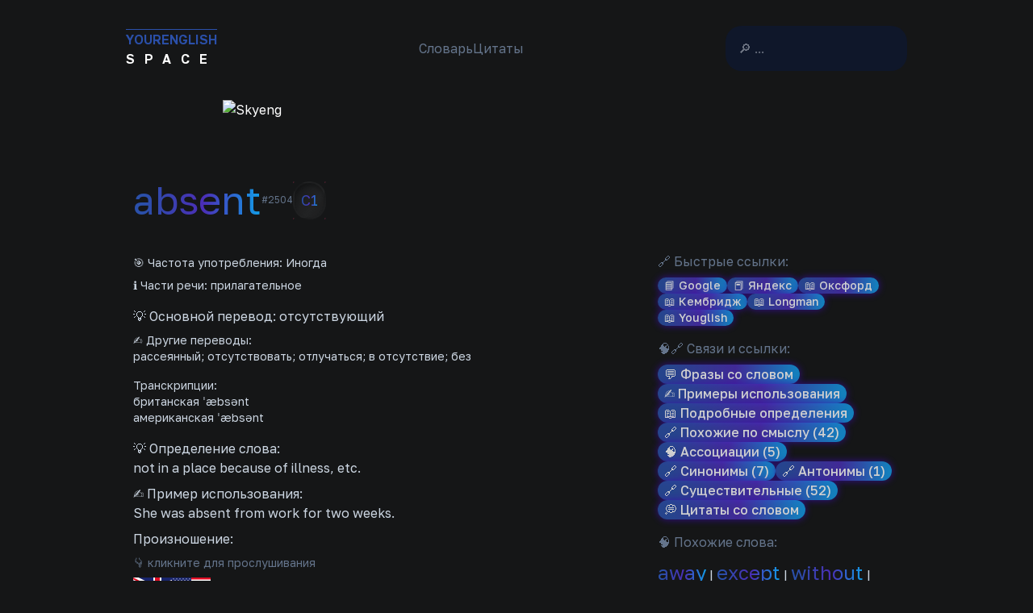

--- FILE ---
content_type: text/html; charset=UTF-8
request_url: https://yourenglish.space/word/absent
body_size: 4685
content:
<!DOCTYPE html>
<html lang="ru">
    <head>
        <meta charset="utf-8">
        <meta name="viewport" content="width=device-width, initial-scale=1">

        <title>Слово absent - перевод, значение, транскрипция, произношение</title>
        <meta name="description" content="Английское слово absent - перевод, значение, определение, транскрипция, произношение, пример использования. Быстрые ссылки и связи со словом">

        <link rel="icon" type="image/png" href="/assets/logo.png"/>

        <!-- Fonts -->
        

        <link rel="preconnect" href="https://fonts.googleapis.com">
<link rel="preconnect" href="https://fonts.gstatic.com" crossorigin>
<link href="https://fonts.googleapis.com/css2?family=Golos+Text:wght@400..900&display=swap" rel="stylesheet">

        <link rel="preload" as="style" href="https://yourenglish.space/build/web-4d9b0ee9.css" /><link rel="stylesheet" href="https://yourenglish.space/build/web-4d9b0ee9.css" data-navigate-track="reload" />        <!-- Yandex.Metrika counter -->
<script>
    // function for local scope
    (function(){
        const events = ['mousemove', 'touchstart', 'scroll', 'resize', 'keydown']; // events to load metrics once
        
        //runtime
        let fired = false;
        
        function loadMetrics(){
            if(fired){
                return;
            }
            
            fired = true;
            events.forEach(name => window.removeEventListener(name, loadMetrics));
            
            (function(m,e,t,r,i,k,a){
                m[i]=m[i]||function(){
                    (m[i].a=m[i].a||[]).push(arguments)}; m[i].l=1*new Date(); 
                    for (var j = 0; j < document.scripts.length; j++) {
                        if (document.scripts[j].src === r) { return; }
                    } 
                    k=e.createElement(t),a=e.getElementsByTagName(t)[0],k.async=1,k.src=r,a.parentNode.insertBefore(k,a)
            }) 
            (window, document, "script", "https://mc.yandex.ru/metrika/tag.js", "ym"); 
            ym(97757658, "init", { clickmap:true, trackLinks:true, accurateTrackBounce:true }); 
            
            
        }
        
        events.forEach(name => window.addEventListener(name, loadMetrics));
    })();
    </script>
    <!-- /Yandex.Metrika counter -->
<meta name="verify-admitad" content="bbc1509561" />
    </head>
    <body class="antialiased bg-[#151617]  text-white font-golos min-h-screen">
        <div class="p-4 overflow-hidden ">
          <div class="flex items-center  p-4  max-w-[1000px] mx-auto flex-wrap gap-6 justify-between gap-y-6" itemscope itemtype="http://schema.org/WPHeader">
            <a href="/">
            <div class="flex items-center gap-2">
  <div>
    <div class="font-neue text-landingPrimary uppercase border-t border-landingPrimary font-semibold">YourEnglish</div>
    <div class="font-golos text-white uppercase font-semibold tracking-[12px]">Space</div>
  </div>
</div></a>

            <ul class="flex gap-6 text-slate-500">
              <li><a href="https://yourenglish.space/dict">Словарь</a></li>
              <li><a href="https://yourenglish.space/quotes">Цитаты</a></li>
              
              
            </ul>

            <form class="" action="https://yourenglish.space/word/letssearch" method="GET">
              <input type="text" name="q" placeholder="🔎 ..." class="rounded-[20px] max-w-[230px] bg-dark-900 input_search text-slate-500 p-4">
            </form>
            
          </div>
          <!-- admitad.banner: u9rucxkm55bbc150956186cd98cf0a Skyeng -->
            <a class="hidden sm:block mt-5 mx-auto max-w-[728px]" target="_blank" rel="nofollow" href="https://thevospad.com/g/u9rucxkm55bbc150956186cd98cf0a/?i=4&erid=LatgC6XHZ">
              <img width="728" height="90" border="0" src="https://aflink.ru/b/u9rucxkm55bbc150956186cd98cf0a/" alt="Skyeng"/>
            </a>
          <!-- /admitad.banner -->
          <!-- admitad.banner: 2cdsuaqp4lbbc150956186cd98cf0a Skyeng -->
          <a  class="block sm:hidden mt-5 mx-auto max-w-[320px]" target="_blank" rel="nofollow" href="https://thevospad.com/g/2cdsuaqp4lbbc150956186cd98cf0a/?i=4&erid=LatgC4WPy">
            <img width="320" height="100" border="0" src="https://aflink.ru/b/2cdsuaqp4lbbc150956186cd98cf0a/" alt="Skyeng"/>
          </a>
          <!-- /admitad.banner -->
          
          <div class="block text-slate-500 text-sm text-center">
            <noindex>
              
              
            </noindex>
          </div>
          <!-- /header -->

          

          <div class="max-w-[1000px] mx-auto mt-16 text-slate-300">
          <div class="flex gap-6 flex-wrap justify-center sm:justify-start sm:justify-around">
    
    <div class="w-full sm:w-[60%]" itemscope itemtype="http://schema.org/Article">

  
  <div class="flex items-center gap-4 mb-8">
  <h1 itemprop="headline" class="font-neue text-[48px]"> <span class="text_grad">absent</span></h1>
   <span class="text-xs text-slate-500" style="cursor:help" title="Порядковый номер слова в списке самых частотных слов английского. Чем меньше, тем более важным является слово и тем чаще оно употребляется.">
    #2504</span>      <meta itemprop="dateModified" content="2024-09-12T00:08:01+03:00"/>     <div class="animation-appear animation-delay hover_card text-center li_card rounded-[20px] md:px-2 md:text-left md:pb-2 pt-2 inline">
    <span class="text-[18px] text_grad">C1</span>
  </div>
    </div>

  <div class="text-sm mb-2">🎯 Частота употребления: Иногда</div>
  <div class="text-sm mb-4">
    ℹ Части речи: прилагательное 
  </div>

  <div class="mb-2">💡 Основной перевод: <i> отсутствующий</i></div>
  <div class="mb-4 text-sm">✍ Другие переводы: <br>   рассеянный; отсутствовать; отлучаться; в отсутствие; без</div>

  <div class="mb-4 text-sm">Транскрипции: <br> британская ˈæbsənt <br> американская ˈæbsənt </div>

   <div class="mb-2">💡 Определение слова: <br> <i> not in a place because of illness, etc.</i></div> 
   <div class="mb-2">✍ Пример использования: <br>  She was absent from work for two weeks.</div> 

    <div class="mb-2">Произношение:</div>
  <div class="mb-2 text-slate-500 text-sm"><noindex>👇 кликните для прослушивания</noindex></div>
  <div class="flex gap-2">
        <div id="listen_br" class="listen_icon">🔊
      
    </div>
            
    <div id="listen_am" class="listen_icon">🔊</div>
      </div>

  
  
  
    <h2 class="font-neue text-[24px]">Краткое описание слова + примеры использования</h2>
  <div class="mt-4">**Absent** (отсутствующий) — это прилагательное, которое означает отсутствие кого-либо или чего-либо в определённом месте или ситуации.<br />
<br />
Вот несколько примеров использования слова **absent**:<br />
<br />
1. He was absent from school yesterday because he was ill. — Вчера он не был в школе, потому что болел.<br />
2. She remained absent from the meeting without giving any explanation. — Она не пришла на встречу, не предоставив никаких объяснений.<br />
3. The teacher noticed that one of the students was absent. — Учитель заметил, что одного ученика не было.<br />
4. He kept his eyes absent and did not look at anyone. — Он смотрел отсутствующим взглядом и ни на кого не смотрел.<br />
5. I felt absent-minded during the lecture. — Я был рассеян во время лекции.</div> 
  
      <h2 class="font-neue text-[24px] mt-8">Фразы со словом absent</h2>
    <div class="mt-4">
              <div class="mt-2">
          absent comrades - <span class="js_hide">за тех, кто не с нами</span>
        </div>
              <div class="mt-2">
          absent consent from - <span class="js_hide">без получения согласия</span>
        </div>
              <div class="mt-2">
          absent friends! - <span class="js_hide">за тех, кто не с нами!</span>
        </div>
              <div class="mt-2">
          absent from - <span class="js_hide">отлучаться</span>
        </div>
              <div class="mt-2">
          absent from - <span class="js_hide">уклоняться от</span>
        </div>
              <div class="mt-2">
          absent from - <span class="js_hide">отсутствовать</span>
        </div>
          </div>
  </div>

  <div class="mt-8 sm:mt-[100px] w-full sm:w-[30%]">
    <div class="mb-2 text-slate-500">🔗 Быстрые ссылки:</div>
    <div class="flex flex-wrap gap-2 mb-4">
      <span data-link="https://translate.google.ru/?sl=en&amp;tl=ru&amp;text=absent&amp;op=translate" tblank class="flex items-center justify-center text-center font-neue font-medium text-white ui_kit_btn rounded-[50px] text-2xl cursor-pointer 
    opacity-80 hover:opacity-100 transition-all hover:shadow-example text-[#F9F9F9] px-2 text-sm">📘 Google</span>      <span data-link="https://translate.yandex.ru/?source_lang=en&amp;target_lang=ru&amp;text=absent" tblank class="flex items-center justify-center text-center font-neue font-medium text-white ui_kit_btn rounded-[50px] text-2xl cursor-pointer 
    opacity-80 hover:opacity-100 transition-all hover:shadow-example text-[#F9F9F9] px-2 text-sm">📕 Яндекс</span>      <span data-link="https://www.oxfordlearnersdictionaries.com/definition/english/absent?q=absent" tblank class="flex items-center justify-center text-center font-neue font-medium text-white ui_kit_btn rounded-[50px] text-2xl cursor-pointer 
    opacity-80 hover:opacity-100 transition-all hover:shadow-example text-[#F9F9F9] px-2 text-sm">📖 Оксфорд</span>      <span data-link="https://dictionary.cambridge.org/dictionary/english/absent" tblank class="flex items-center justify-center text-center font-neue font-medium text-white ui_kit_btn rounded-[50px] text-2xl cursor-pointer 
    opacity-80 hover:opacity-100 transition-all hover:shadow-example text-[#F9F9F9] px-2 text-sm">📖 Кембридж</span>      <span data-link="https://www.ldoceonline.com/dictionary/absent" tblank class="flex items-center justify-center text-center font-neue font-medium text-white ui_kit_btn rounded-[50px] text-2xl cursor-pointer 
    opacity-80 hover:opacity-100 transition-all hover:shadow-example text-[#F9F9F9] px-2 text-sm">📖 Longman</span>      <span data-link="https://youglish.com/pronounce/absent" tblank class="flex items-center justify-center text-center font-neue font-medium text-white ui_kit_btn rounded-[50px] text-2xl cursor-pointer 
    opacity-80 hover:opacity-100 transition-all hover:shadow-example text-[#F9F9F9] px-2 text-sm">📖 Youglish</span>    </div>

    <div class="mb-2 text-slate-500">🧠🔗 Связи и ссылки:</div>
    <div class="flex flex-wrap gap-2 gap-y-4 mb-4">
              <a href="https://yourenglish.space/word/absent/phrases" class="flex items-center justify-center text-center font-neue font-medium text-white ui_kit_btn rounded-[50px] text-2xl cursor-pointer 
    opacity-80 hover:opacity-100 transition-all hover:shadow-example text-[#F9F9F9] px-2 text-base">💬 Фразы со словом</a>
                    <a href="https://yourenglish.space/word/absent/examples" class="flex items-center justify-center text-center font-neue font-medium text-white ui_kit_btn rounded-[50px] text-2xl cursor-pointer 
    opacity-80 hover:opacity-100 transition-all hover:shadow-example text-[#F9F9F9] px-2 text-base">✍ Примеры использования</a>
                    <a href="https://yourenglish.space/word/absent/definitions" class="flex items-center justify-center text-center font-neue font-medium text-white ui_kit_btn rounded-[50px] text-2xl cursor-pointer 
    opacity-80 hover:opacity-100 transition-all hover:shadow-example text-[#F9F9F9] px-2 text-base">📖 Подробные определения</a>
                <a href="https://yourenglish.space/word/absent/similar" class="flex items-center justify-center text-center font-neue font-medium text-white ui_kit_btn rounded-[50px] text-2xl cursor-pointer 
    opacity-80 hover:opacity-100 transition-all hover:shadow-example text-[#F9F9F9] px-2 text-base">🔗 Похожие по смыслу (42)</a>
                  <a href="https://yourenglish.space/word/absent/triggers" class="flex items-center justify-center text-center font-neue font-medium text-white ui_kit_btn rounded-[50px] text-2xl cursor-pointer 
    opacity-80 hover:opacity-100 transition-all hover:shadow-example text-[#F9F9F9] px-2 text-base">🧠 Ассоциации (5)</a>
              <a href="https://yourenglish.space/word/absent/synonyms" class="flex items-center justify-center text-center font-neue font-medium text-white ui_kit_btn rounded-[50px] text-2xl cursor-pointer 
    opacity-80 hover:opacity-100 transition-all hover:shadow-example text-[#F9F9F9] px-2 text-base">🔗 Синонимы (7)</a>
              <a href="https://yourenglish.space/word/absent/antonyms" class="flex items-center justify-center text-center font-neue font-medium text-white ui_kit_btn rounded-[50px] text-2xl cursor-pointer 
    opacity-80 hover:opacity-100 transition-all hover:shadow-example text-[#F9F9F9] px-2 text-base">🔗 Антонимы (1)</a>
                  <a href="https://yourenglish.space/word/absent/nouns" class="flex items-center justify-center text-center font-neue font-medium text-white ui_kit_btn rounded-[50px] text-2xl cursor-pointer 
    opacity-80 hover:opacity-100 transition-all hover:shadow-example text-[#F9F9F9] px-2 text-base">🔗 Существительные (52)</a>
        
          <a href="https://yourenglish.space/word/absent/quotes" class="flex items-center justify-center text-center font-neue font-medium text-white ui_kit_btn rounded-[50px] text-2xl cursor-pointer 
    opacity-80 hover:opacity-100 transition-all hover:shadow-example text-[#F9F9F9] px-2 text-base">💭 Цитаты со словом</a>
            </div>

    <div class="mb-2 text-slate-500">🧠 Похожие слова:</div>           <a href="https://yourenglish.space/word/away" class="font-neue text-[24px] text_grad">away</a>
      |           <a href="https://yourenglish.space/word/except" class="font-neue text-[24px] text_grad">except</a>
      |           <a href="https://yourenglish.space/word/without" class="font-neue text-[24px] text_grad">without</a>
      |           <a href="https://yourenglish.space/word/not" class="font-neue text-[24px] text_grad">not</a>
      |           <a href="https://yourenglish.space/word/out" class="font-neue text-[24px] text_grad">out</a>
      |           <a href="https://yourenglish.space/word/doubtful" class="font-neue text-[24px] text_grad">doubtful</a>
          
    <div class="mb-2 text-slate-500">🏷 Метки слова:</div>      <span class="text-slate-500">прилагательные  | </span>  <span class="text-slate-500">средняя частотность </span> 
    <div>
      <div class="mt-8 text-slate-500">🔎 Поиск по слову:</div> 
      <form class="" action="https://yourenglish.space/word/letssearch" method="GET">
        <input type="text" name="q" placeholder="..." class="rounded-[20px] max-w-[230px] sm:max-w-[180px] bg-dark-900 input_search text-slate-500 p-4">
      </form>
    </div>
  </div>
  
  </div>
        </div>

        
        <div class="mt-32 max-w-[600px] mx-auto px-2 text-slate-500" itemscope itemtype="http://schema.org/WPFooter">
          <noindex>
            <div class="text-sm text-center">
              © 2026
            <span class="font-neue text-landingPrimary uppercase border-t border-landingPrimary font-semibold">YourEnglish</span>
            <span class="font-golos text-white uppercase font-semibold tracking-[12px]">Space</span> - словарь слов английского языка - определения, примеры, синонимы, связи
          </div>
          </noindex>
        </div>

          


        </div>


        <script>
  document.addEventListener("DOMContentLoaded", function() {
    let buttons = document.querySelectorAll('[href*="your_english_bot/?start=landing"]')
    buttons.forEach((btn, idx) => {
      buttons[idx].addEventListener('click', () => {
        ym(97757658,'reachGoal','bot_button')
      })
    })
  });
</script>
    </body>
</html>



<script>
  document.addEventListener("DOMContentLoaded", function() {
    let links = document.querySelectorAll('span[data-link]');
    links.forEach(function(link, idx) {
      let html = link.outerHTML
      html = html.replace(/<span/g, "<a");
      html = html.replace(/<\/span>/g,"</a>");
      html = html.replace(/data-link/g, "href");
      html = html.replace(/tblank/g, "target='blank'");
      links[idx].outerHTML = html
    });

    let br = document.querySelector('#listen_br');
    if(br) br.addEventListener('click', function() {
      let url = "https://english-bot-files.storage.yandexcloud.net/audio/words_br/a/6/816.mp3"
      let audio = new Audio(url)
      audio.play();
    })
    let am = document.querySelector('#listen_am');
    if(am) am.addEventListener('click', function() {
      let url = "https://english-bot-files.storage.yandexcloud.net/audio/words_am/a/6/816.mp3"
      let audio = new Audio(url)
      audio.play();
    })
  })
</script>

<script>
  document.addEventListener("DOMContentLoaded", function() {
    let hides = document.querySelectorAll(".js_hide")
    hides.forEach((h, idx) => {
      hides[idx].addEventListener('click', function(e) {
        e.target.classList.remove('js_hide')
      })
    })
  });
</script>

<style>
  .js_hide {
    filter: blur(3px);
    transition: all .35s;
    cursor: pointer; 
  }
</style>

--- FILE ---
content_type: text/css
request_url: https://yourenglish.space/build/web-4d9b0ee9.css
body_size: 18311
content:
*,:before,:after{box-sizing:border-box;border-width:0;border-style:solid;border-color:#e5e7eb}:before,:after{--tw-content: ""}html,:host{line-height:1.5;-webkit-text-size-adjust:100%;-moz-tab-size:4;-o-tab-size:4;tab-size:4;font-family:Figtree,ui-sans-serif,system-ui,sans-serif,"Apple Color Emoji","Segoe UI Emoji",Segoe UI Symbol,"Noto Color Emoji";font-feature-settings:normal;font-variation-settings:normal;-webkit-tap-highlight-color:transparent}body{margin:0;line-height:inherit}hr{height:0;color:inherit;border-top-width:1px}abbr:where([title]){-webkit-text-decoration:underline dotted;text-decoration:underline dotted}h1,h2,h3,h4,h5,h6{font-size:inherit;font-weight:inherit}a{color:inherit;text-decoration:inherit}b,strong{font-weight:bolder}code,kbd,samp,pre{font-family:ui-monospace,SFMono-Regular,Menlo,Monaco,Consolas,Liberation Mono,Courier New,monospace;font-feature-settings:normal;font-variation-settings:normal;font-size:1em}small{font-size:80%}sub,sup{font-size:75%;line-height:0;position:relative;vertical-align:baseline}sub{bottom:-.25em}sup{top:-.5em}table{text-indent:0;border-color:inherit;border-collapse:collapse}button,input,optgroup,select,textarea{font-family:inherit;font-feature-settings:inherit;font-variation-settings:inherit;font-size:100%;font-weight:inherit;line-height:inherit;letter-spacing:inherit;color:inherit;margin:0;padding:0}button,select{text-transform:none}button,input:where([type=button]),input:where([type=reset]),input:where([type=submit]){-webkit-appearance:button;background-color:transparent;background-image:none}:-moz-focusring{outline:auto}:-moz-ui-invalid{box-shadow:none}progress{vertical-align:baseline}::-webkit-inner-spin-button,::-webkit-outer-spin-button{height:auto}[type=search]{-webkit-appearance:textfield;outline-offset:-2px}::-webkit-search-decoration{-webkit-appearance:none}::-webkit-file-upload-button{-webkit-appearance:button;font:inherit}summary{display:list-item}blockquote,dl,dd,h1,h2,h3,h4,h5,h6,hr,figure,p,pre{margin:0}fieldset{margin:0;padding:0}legend{padding:0}ol,ul,menu{list-style:none;margin:0;padding:0}dialog{padding:0}textarea{resize:vertical}input::-moz-placeholder,textarea::-moz-placeholder{opacity:1;color:#9ca3af}input::placeholder,textarea::placeholder{opacity:1;color:#9ca3af}button,[role=button]{cursor:pointer}:disabled{cursor:default}img,svg,video,canvas,audio,iframe,embed,object{display:block;vertical-align:middle}img,video{max-width:100%;height:auto}[hidden]{display:none}[type=text],input:where(:not([type])),[type=email],[type=url],[type=password],[type=number],[type=date],[type=datetime-local],[type=month],[type=search],[type=tel],[type=time],[type=week],[multiple],textarea,select{-webkit-appearance:none;-moz-appearance:none;appearance:none;background-color:#fff;border-color:#6b7280;border-width:1px;border-radius:0;padding:.5rem .75rem;font-size:1rem;line-height:1.5rem;--tw-shadow: 0 0 #0000}[type=text]:focus,input:where(:not([type])):focus,[type=email]:focus,[type=url]:focus,[type=password]:focus,[type=number]:focus,[type=date]:focus,[type=datetime-local]:focus,[type=month]:focus,[type=search]:focus,[type=tel]:focus,[type=time]:focus,[type=week]:focus,[multiple]:focus,textarea:focus,select:focus{outline:2px solid transparent;outline-offset:2px;--tw-ring-inset: var(--tw-empty, );--tw-ring-offset-width: 0px;--tw-ring-offset-color: #fff;--tw-ring-color: #2563eb;--tw-ring-offset-shadow: var(--tw-ring-inset) 0 0 0 var(--tw-ring-offset-width) var(--tw-ring-offset-color);--tw-ring-shadow: var(--tw-ring-inset) 0 0 0 calc(1px + var(--tw-ring-offset-width)) var(--tw-ring-color);box-shadow:var(--tw-ring-offset-shadow),var(--tw-ring-shadow),var(--tw-shadow);border-color:#2563eb}input::-moz-placeholder,textarea::-moz-placeholder{color:#6b7280;opacity:1}input::placeholder,textarea::placeholder{color:#6b7280;opacity:1}::-webkit-datetime-edit-fields-wrapper{padding:0}::-webkit-date-and-time-value{min-height:1.5em;text-align:inherit}::-webkit-datetime-edit{display:inline-flex}::-webkit-datetime-edit,::-webkit-datetime-edit-year-field,::-webkit-datetime-edit-month-field,::-webkit-datetime-edit-day-field,::-webkit-datetime-edit-hour-field,::-webkit-datetime-edit-minute-field,::-webkit-datetime-edit-second-field,::-webkit-datetime-edit-millisecond-field,::-webkit-datetime-edit-meridiem-field{padding-top:0;padding-bottom:0}select{background-image:url("data:image/svg+xml,%3csvg xmlns='http://www.w3.org/2000/svg' fill='none' viewBox='0 0 20 20'%3e%3cpath stroke='%236b7280' stroke-linecap='round' stroke-linejoin='round' stroke-width='1.5' d='M6 8l4 4 4-4'/%3e%3c/svg%3e");background-position:right .5rem center;background-repeat:no-repeat;background-size:1.5em 1.5em;padding-right:2.5rem;-webkit-print-color-adjust:exact;print-color-adjust:exact}[multiple],[size]:where(select:not([size="1"])){background-image:initial;background-position:initial;background-repeat:unset;background-size:initial;padding-right:.75rem;-webkit-print-color-adjust:unset;print-color-adjust:unset}[type=checkbox],[type=radio]{-webkit-appearance:none;-moz-appearance:none;appearance:none;padding:0;-webkit-print-color-adjust:exact;print-color-adjust:exact;display:inline-block;vertical-align:middle;background-origin:border-box;-webkit-user-select:none;-moz-user-select:none;user-select:none;flex-shrink:0;height:1rem;width:1rem;color:#2563eb;background-color:#fff;border-color:#6b7280;border-width:1px;--tw-shadow: 0 0 #0000}[type=checkbox]{border-radius:0}[type=radio]{border-radius:100%}[type=checkbox]:focus,[type=radio]:focus{outline:2px solid transparent;outline-offset:2px;--tw-ring-inset: var(--tw-empty, );--tw-ring-offset-width: 2px;--tw-ring-offset-color: #fff;--tw-ring-color: #2563eb;--tw-ring-offset-shadow: var(--tw-ring-inset) 0 0 0 var(--tw-ring-offset-width) var(--tw-ring-offset-color);--tw-ring-shadow: var(--tw-ring-inset) 0 0 0 calc(2px + var(--tw-ring-offset-width)) var(--tw-ring-color);box-shadow:var(--tw-ring-offset-shadow),var(--tw-ring-shadow),var(--tw-shadow)}[type=checkbox]:checked,[type=radio]:checked{border-color:transparent;background-color:currentColor;background-size:100% 100%;background-position:center;background-repeat:no-repeat}[type=checkbox]:checked{background-image:url("data:image/svg+xml,%3csvg viewBox='0 0 16 16' fill='white' xmlns='http://www.w3.org/2000/svg'%3e%3cpath d='M12.207 4.793a1 1 0 010 1.414l-5 5a1 1 0 01-1.414 0l-2-2a1 1 0 011.414-1.414L6.5 9.086l4.293-4.293a1 1 0 011.414 0z'/%3e%3c/svg%3e")}@media (forced-colors: active){[type=checkbox]:checked{-webkit-appearance:auto;-moz-appearance:auto;appearance:auto}}[type=radio]:checked{background-image:url("data:image/svg+xml,%3csvg viewBox='0 0 16 16' fill='white' xmlns='http://www.w3.org/2000/svg'%3e%3ccircle cx='8' cy='8' r='3'/%3e%3c/svg%3e")}@media (forced-colors: active){[type=radio]:checked{-webkit-appearance:auto;-moz-appearance:auto;appearance:auto}}[type=checkbox]:checked:hover,[type=checkbox]:checked:focus,[type=radio]:checked:hover,[type=radio]:checked:focus{border-color:transparent;background-color:currentColor}[type=checkbox]:indeterminate{background-image:url("data:image/svg+xml,%3csvg xmlns='http://www.w3.org/2000/svg' fill='none' viewBox='0 0 16 16'%3e%3cpath stroke='white' stroke-linecap='round' stroke-linejoin='round' stroke-width='2' d='M4 8h8'/%3e%3c/svg%3e");border-color:transparent;background-color:currentColor;background-size:100% 100%;background-position:center;background-repeat:no-repeat}@media (forced-colors: active){[type=checkbox]:indeterminate{-webkit-appearance:auto;-moz-appearance:auto;appearance:auto}}[type=checkbox]:indeterminate:hover,[type=checkbox]:indeterminate:focus{border-color:transparent;background-color:currentColor}[type=file]{background:unset;border-color:inherit;border-width:0;border-radius:0;padding:0;font-size:unset;line-height:inherit}[type=file]:focus{outline:1px solid ButtonText;outline:1px auto -webkit-focus-ring-color}*,:before,:after{--tw-border-spacing-x: 0;--tw-border-spacing-y: 0;--tw-translate-x: 0;--tw-translate-y: 0;--tw-rotate: 0;--tw-skew-x: 0;--tw-skew-y: 0;--tw-scale-x: 1;--tw-scale-y: 1;--tw-pan-x: ;--tw-pan-y: ;--tw-pinch-zoom: ;--tw-scroll-snap-strictness: proximity;--tw-gradient-from-position: ;--tw-gradient-via-position: ;--tw-gradient-to-position: ;--tw-ordinal: ;--tw-slashed-zero: ;--tw-numeric-figure: ;--tw-numeric-spacing: ;--tw-numeric-fraction: ;--tw-ring-inset: ;--tw-ring-offset-width: 0px;--tw-ring-offset-color: #fff;--tw-ring-color: rgb(59 130 246 / .5);--tw-ring-offset-shadow: 0 0 #0000;--tw-ring-shadow: 0 0 #0000;--tw-shadow: 0 0 #0000;--tw-shadow-colored: 0 0 #0000;--tw-blur: ;--tw-brightness: ;--tw-contrast: ;--tw-grayscale: ;--tw-hue-rotate: ;--tw-invert: ;--tw-saturate: ;--tw-sepia: ;--tw-drop-shadow: ;--tw-backdrop-blur: ;--tw-backdrop-brightness: ;--tw-backdrop-contrast: ;--tw-backdrop-grayscale: ;--tw-backdrop-hue-rotate: ;--tw-backdrop-invert: ;--tw-backdrop-opacity: ;--tw-backdrop-saturate: ;--tw-backdrop-sepia: ;--tw-contain-size: ;--tw-contain-layout: ;--tw-contain-paint: ;--tw-contain-style: }::backdrop{--tw-border-spacing-x: 0;--tw-border-spacing-y: 0;--tw-translate-x: 0;--tw-translate-y: 0;--tw-rotate: 0;--tw-skew-x: 0;--tw-skew-y: 0;--tw-scale-x: 1;--tw-scale-y: 1;--tw-pan-x: ;--tw-pan-y: ;--tw-pinch-zoom: ;--tw-scroll-snap-strictness: proximity;--tw-gradient-from-position: ;--tw-gradient-via-position: ;--tw-gradient-to-position: ;--tw-ordinal: ;--tw-slashed-zero: ;--tw-numeric-figure: ;--tw-numeric-spacing: ;--tw-numeric-fraction: ;--tw-ring-inset: ;--tw-ring-offset-width: 0px;--tw-ring-offset-color: #fff;--tw-ring-color: rgb(59 130 246 / .5);--tw-ring-offset-shadow: 0 0 #0000;--tw-ring-shadow: 0 0 #0000;--tw-shadow: 0 0 #0000;--tw-shadow-colored: 0 0 #0000;--tw-blur: ;--tw-brightness: ;--tw-contrast: ;--tw-grayscale: ;--tw-hue-rotate: ;--tw-invert: ;--tw-saturate: ;--tw-sepia: ;--tw-drop-shadow: ;--tw-backdrop-blur: ;--tw-backdrop-brightness: ;--tw-backdrop-contrast: ;--tw-backdrop-grayscale: ;--tw-backdrop-hue-rotate: ;--tw-backdrop-invert: ;--tw-backdrop-opacity: ;--tw-backdrop-saturate: ;--tw-backdrop-sepia: ;--tw-contain-size: ;--tw-contain-layout: ;--tw-contain-paint: ;--tw-contain-style: }.sr-only{position:absolute;width:1px;height:1px;padding:0;margin:-1px;overflow:hidden;clip:rect(0,0,0,0);white-space:nowrap;border-width:0}.visible{visibility:visible}.fixed{position:fixed}.absolute{position:absolute}.relative{position:relative}.sticky{position:sticky}.inset-0{top:0;right:0;bottom:0;left:0}.inset-y-0{top:0;bottom:0}.-right-1{right:-.25rem}.bottom-0{bottom:0}.bottom-10{bottom:2.5rem}.bottom-\[0\]{bottom:0}.end-0{inset-inline-end:0px}.left-0{left:0}.left-4{left:1rem}.left-5{left:1.25rem}.left-6{left:1.5rem}.left-8{left:2rem}.left-\[0\]{left:0}.left-\[20px\]{left:20px}.left-\[31px\]{left:31px}.left-\[46px\]{left:46px}.left-\[58px\]{left:58px}.left-\[79px\]{left:79px}.right-0{right:0}.right-2{right:.5rem}.right-3{right:.75rem}.right-4{right:1rem}.right-\[-20px\]{right:-20px}.right-\[0\]{right:0}.right-\[10px\]{right:10px}.right-\[30px\]{right:30px}.start-0{inset-inline-start:0px}.top-0{top:0}.top-10{top:2.5rem}.top-2{top:.5rem}.top-\[0\]{top:0}.top-\[10px\]{top:10px}.top-\[280px\]{top:280px}.top-\[80px\]{top:80px}.\!z-20{z-index:20!important}.z-0{z-index:0}.z-10{z-index:10}.z-20{z-index:20}.z-30{z-index:30}.z-40{z-index:40}.z-50{z-index:50}.col-span-2{grid-column:span 2 / span 2}.float-left{float:left}.clear-left{clear:left}.m-0{margin:0}.m-auto{margin:auto}.\!-mx-4{margin-left:-1rem!important;margin-right:-1rem!important}.-mx-1{margin-left:-.25rem;margin-right:-.25rem}.mx-1{margin-left:.25rem;margin-right:.25rem}.mx-6{margin-left:1.5rem;margin-right:1.5rem}.mx-\[-3px\]{margin-left:-3px;margin-right:-3px}.mx-auto{margin-left:auto;margin-right:auto}.my-1{margin-top:.25rem;margin-bottom:.25rem}.my-1\.5{margin-top:.375rem;margin-bottom:.375rem}.my-12{margin-top:3rem;margin-bottom:3rem}.my-2{margin-top:.5rem;margin-bottom:.5rem}.my-3{margin-top:.75rem;margin-bottom:.75rem}.my-4{margin-top:1rem;margin-bottom:1rem}.my-6{margin-top:1.5rem;margin-bottom:1.5rem}.\!-ml-1{margin-left:-.25rem!important}.\!-ml-2{margin-left:-.5rem!important}.\!-ml-3{margin-left:-.75rem!important}.\!-mr-1{margin-right:-.25rem!important}.\!-mr-2{margin-right:-.5rem!important}.\!-mr-5{margin-right:-1.25rem!important}.\!-mt-4{margin-top:-1rem!important}.\!mb-0{margin-bottom:0!important}.\!ml-0{margin-left:0!important}.\!ml-2{margin-left:.5rem!important}.\!ml-\[2px\]{margin-left:2px!important}.\!mr-2{margin-right:.5rem!important}.\!mr-3{margin-right:.75rem!important}.\!mr-4{margin-right:1rem!important}.\!mt-0{margin-top:0!important}.\!mt-0\.5{margin-top:.125rem!important}.-mb-px{margin-bottom:-1px}.-me-2{margin-inline-end:-.5rem}.-ml-0{margin-left:-0px}.-ml-0\.5{margin-left:-.125rem}.-ml-px{margin-left:-1px}.-mr-1{margin-right:-.25rem}.-mt-0{margin-top:-0px}.-mt-0\.5{margin-top:-.125rem}.-mt-1{margin-top:-.25rem}.-mt-1\.5{margin-top:-.375rem}.-mt-10{margin-top:-2.5rem}.-mt-2{margin-top:-.5rem}.-mt-px{margin-top:-1px}.mb-1{margin-bottom:.25rem}.mb-12{margin-bottom:3rem}.mb-2{margin-bottom:.5rem}.mb-3{margin-bottom:.75rem}.mb-4{margin-bottom:1rem}.mb-5{margin-bottom:1.25rem}.mb-6{margin-bottom:1.5rem}.mb-8{margin-bottom:2rem}.ml-1{margin-left:.25rem}.ml-12{margin-left:3rem}.ml-2{margin-left:.5rem}.ml-3{margin-left:.75rem}.ml-4{margin-left:1rem}.ml-\[-50px\]{margin-left:-50px}.ml-\[50\%\]{margin-left:50%}.mr-1{margin-right:.25rem}.mr-1\.5{margin-right:.375rem}.mr-2{margin-right:.5rem}.mr-3{margin-right:.75rem}.mr-4{margin-right:1rem}.mr-6{margin-right:1.5rem}.mr-\[-10px\]{margin-right:-10px}.mr-\[-2px\]{margin-right:-2px}.mr-\[-50px\]{margin-right:-50px}.ms-1{margin-inline-start:.25rem}.ms-2{margin-inline-start:.5rem}.ms-3{margin-inline-start:.75rem}.ms-4{margin-inline-start:1rem}.mt-0{margin-top:0}.mt-1{margin-top:.25rem}.mt-10{margin-top:2.5rem}.mt-12{margin-top:3rem}.mt-16{margin-top:4rem}.mt-2{margin-top:.5rem}.mt-28{margin-top:7rem}.mt-3{margin-top:.75rem}.mt-32{margin-top:8rem}.mt-4{margin-top:1rem}.mt-5{margin-top:1.25rem}.mt-6{margin-top:1.5rem}.mt-8{margin-top:2rem}.mt-\[-1px\]{margin-top:-1px}.mt-\[-2px\]{margin-top:-2px}.block{display:block}.inline-block{display:inline-block}.inline{display:inline}.flex{display:flex}.inline-flex{display:inline-flex}.table{display:table}.grid{display:grid}.contents{display:contents}.hidden{display:none}.\!h-10{height:2.5rem!important}.\!h-12{height:3rem!important}.\!h-14{height:3.5rem!important}.\!h-2{height:.5rem!important}.\!h-3{height:.75rem!important}.\!h-4{height:1rem!important}.\!h-5{height:1.25rem!important}.\!h-7{height:1.75rem!important}.\!h-9{height:2.25rem!important}.\!h-\[38px\]{height:38px!important}.\!h-\[74px\]{height:74px!important}.h-0{height:0px}.h-10{height:2.5rem}.h-11{height:2.75rem}.h-12{height:3rem}.h-14{height:3.5rem}.h-16{height:4rem}.h-2{height:.5rem}.h-20{height:5rem}.h-24{height:6rem}.h-28{height:7rem}.h-3{height:.75rem}.h-36{height:9rem}.h-4{height:1rem}.h-5{height:1.25rem}.h-52{height:13rem}.h-6{height:1.5rem}.h-7{height:1.75rem}.h-8{height:2rem}.h-9{height:2.25rem}.h-\[100vh\]{height:100vh}.h-\[164px\]{height:164px}.h-\[256px\]{height:256px}.h-\[36px\]{height:36px}.h-\[46px\]{height:46px}.h-\[56px\]{height:56px}.h-\[65px\]{height:65px}.h-\[9px\]{height:9px}.h-full{height:100%}.max-h-64{max-height:16rem}.min-h-\[100vh\]{min-height:100vh}.min-h-\[500px\]{min-height:500px}.min-h-\[800px\]{min-height:800px}.min-h-screen{min-height:100vh}.\!w-10{width:2.5rem!important}.\!w-12{width:3rem!important}.\!w-14{width:3.5rem!important}.\!w-2{width:.5rem!important}.\!w-3{width:.75rem!important}.\!w-4{width:1rem!important}.\!w-5{width:1.25rem!important}.\!w-7{width:1.75rem!important}.\!w-9{width:2.25rem!important}.\!w-\[38px\]{width:38px!important}.\!w-\[74px\]{width:74px!important}.\!w-full{width:100%!important}.w-0{width:0px}.w-1\/2{width:50%}.w-1\/3{width:33.333333%}.w-1\/4{width:25%}.w-1\/5{width:20%}.w-1\/6{width:16.666667%}.w-10{width:2.5rem}.w-11{width:2.75rem}.w-11\/12{width:91.666667%}.w-12{width:3rem}.w-14{width:3.5rem}.w-16{width:4rem}.w-2{width:.5rem}.w-2\/3{width:66.666667%}.w-2\/5{width:40%}.w-20{width:5rem}.w-24{width:6rem}.w-28{width:7rem}.w-3{width:.75rem}.w-3\/4{width:75%}.w-36{width:9rem}.w-4{width:1rem}.w-48{width:12rem}.w-5{width:1.25rem}.w-6{width:1.5rem}.w-7{width:1.75rem}.w-8{width:2rem}.w-9{width:2.25rem}.w-\[160px\]{width:160px}.w-\[200px\]{width:200px}.w-\[239px\]{width:239px}.w-\[28px\]{width:28px}.w-\[297px\]{width:297px}.w-\[298px\]{width:298px}.w-\[2px\]{width:2px}.w-\[4\.5rem\]{width:4.5rem}.w-\[65px\]{width:65px}.w-\[88px\]{width:88px}.w-\[9px\]{width:9px}.w-auto{width:auto}.w-full{width:100%}.min-w-28{min-width:7rem}.min-w-full{min-width:100%}.max-w-2xl{max-width:42rem}.max-w-3xl{max-width:48rem}.max-w-48{max-width:12rem}.max-w-4xl{max-width:56rem}.max-w-56{max-width:14rem}.max-w-6xl{max-width:72rem}.max-w-7xl{max-width:80rem}.max-w-\[1000px\]{max-width:1000px}.max-w-\[1440px\]{max-width:1440px}.max-w-\[230px\]{max-width:230px}.max-w-\[272px\]{max-width:272px}.max-w-\[320px\]{max-width:320px}.max-w-\[400px\]{max-width:400px}.max-w-\[600px\]{max-width:600px}.max-w-\[728px\]{max-width:728px}.max-w-\[800px\]{max-width:800px}.max-w-\[850px\]{max-width:850px}.max-w-full{max-width:100%}.max-w-lg{max-width:32rem}.max-w-md{max-width:28rem}.max-w-xl{max-width:36rem}.flex-1{flex:1 1 0%}.flex-initial{flex:0 1 auto}.flex-shrink-0,.shrink-0{flex-shrink:0}.grow{flex-grow:1}.grow-0{flex-grow:0}.basis-1\/4{flex-basis:25%}.basis-3\/4{flex-basis:75%}.origin-top{transform-origin:top}.translate-x-\[30px\]{--tw-translate-x: 30px;transform:translate(var(--tw-translate-x),var(--tw-translate-y)) rotate(var(--tw-rotate)) skew(var(--tw-skew-x)) skewY(var(--tw-skew-y)) scaleX(var(--tw-scale-x)) scaleY(var(--tw-scale-y))}.translate-x-\[500px\]{--tw-translate-x: 500px;transform:translate(var(--tw-translate-x),var(--tw-translate-y)) rotate(var(--tw-rotate)) skew(var(--tw-skew-x)) skewY(var(--tw-skew-y)) scaleX(var(--tw-scale-x)) scaleY(var(--tw-scale-y))}.translate-y-0{--tw-translate-y: 0px;transform:translate(var(--tw-translate-x),var(--tw-translate-y)) rotate(var(--tw-rotate)) skew(var(--tw-skew-x)) skewY(var(--tw-skew-y)) scaleX(var(--tw-scale-x)) scaleY(var(--tw-scale-y))}.translate-y-4{--tw-translate-y: 1rem;transform:translate(var(--tw-translate-x),var(--tw-translate-y)) rotate(var(--tw-rotate)) skew(var(--tw-skew-x)) skewY(var(--tw-skew-y)) scaleX(var(--tw-scale-x)) scaleY(var(--tw-scale-y))}.scale-0{--tw-scale-x: 0;--tw-scale-y: 0;transform:translate(var(--tw-translate-x),var(--tw-translate-y)) rotate(var(--tw-rotate)) skew(var(--tw-skew-x)) skewY(var(--tw-skew-y)) scaleX(var(--tw-scale-x)) scaleY(var(--tw-scale-y))}.scale-100{--tw-scale-x: 1;--tw-scale-y: 1;transform:translate(var(--tw-translate-x),var(--tw-translate-y)) rotate(var(--tw-rotate)) skew(var(--tw-skew-x)) skewY(var(--tw-skew-y)) scaleX(var(--tw-scale-x)) scaleY(var(--tw-scale-y))}.scale-95{--tw-scale-x: .95;--tw-scale-y: .95;transform:translate(var(--tw-translate-x),var(--tw-translate-y)) rotate(var(--tw-rotate)) skew(var(--tw-skew-x)) skewY(var(--tw-skew-y)) scaleX(var(--tw-scale-x)) scaleY(var(--tw-scale-y))}.transform{transform:translate(var(--tw-translate-x),var(--tw-translate-y)) rotate(var(--tw-rotate)) skew(var(--tw-skew-x)) skewY(var(--tw-skew-y)) scaleX(var(--tw-scale-x)) scaleY(var(--tw-scale-y))}@keyframes ping{75%,to{transform:scale(2);opacity:0}}.animate-ping{animation:ping 1s cubic-bezier(0,0,.2,1) infinite}@keyframes spin{to{transform:rotate(360deg)}}.animate-spin{animation:spin 1s linear infinite}.\!cursor-default{cursor:default!important}.cursor-default{cursor:default}.cursor-not-allowed{cursor:not-allowed}.cursor-pointer{cursor:pointer}.select-none{-webkit-user-select:none;-moz-user-select:none;user-select:none}.resize{resize:both}.list-disc{list-style-type:disc}.appearance-none{-webkit-appearance:none;-moz-appearance:none;appearance:none}.grid-cols-1{grid-template-columns:repeat(1,minmax(0,1fr))}.grid-cols-2{grid-template-columns:repeat(2,minmax(0,1fr))}.\!flex-row-reverse{flex-direction:row-reverse!important}.flex-col{flex-direction:column}.flex-col-reverse{flex-direction:column-reverse}.flex-wrap{flex-wrap:wrap}.items-start{align-items:flex-start}.items-center{align-items:center}.justify-end{justify-content:flex-end}.justify-center{justify-content:center}.\!justify-between{justify-content:space-between!important}.justify-between{justify-content:space-between}.justify-around{justify-content:space-around}.justify-items-center{justify-items:center}.gap-12{gap:3rem}.gap-2{gap:.5rem}.gap-4{gap:1rem}.gap-6{gap:1.5rem}.gap-y-4{row-gap:1rem}.gap-y-6{row-gap:1.5rem}.space-x-2>:not([hidden])~:not([hidden]){--tw-space-x-reverse: 0;margin-right:calc(.5rem * var(--tw-space-x-reverse));margin-left:calc(.5rem * calc(1 - var(--tw-space-x-reverse)))}.space-x-4>:not([hidden])~:not([hidden]){--tw-space-x-reverse: 0;margin-right:calc(1rem * var(--tw-space-x-reverse));margin-left:calc(1rem * calc(1 - var(--tw-space-x-reverse)))}.space-y-1>:not([hidden])~:not([hidden]){--tw-space-y-reverse: 0;margin-top:calc(.25rem * calc(1 - var(--tw-space-y-reverse)));margin-bottom:calc(.25rem * var(--tw-space-y-reverse))}.space-y-2>:not([hidden])~:not([hidden]){--tw-space-y-reverse: 0;margin-top:calc(.5rem * calc(1 - var(--tw-space-y-reverse)));margin-bottom:calc(.5rem * var(--tw-space-y-reverse))}.space-y-6>:not([hidden])~:not([hidden]){--tw-space-y-reverse: 0;margin-top:calc(1.5rem * calc(1 - var(--tw-space-y-reverse)));margin-bottom:calc(1.5rem * var(--tw-space-y-reverse))}.divide-y>:not([hidden])~:not([hidden]){--tw-divide-y-reverse: 0;border-top-width:calc(1px * calc(1 - var(--tw-divide-y-reverse)));border-bottom-width:calc(1px * var(--tw-divide-y-reverse))}.divide-slate-100>:not([hidden])~:not([hidden]){--tw-divide-opacity: 1;border-color:rgb(241 245 249 / var(--tw-divide-opacity))}.self-center{align-self:center}.overflow-hidden{overflow:hidden}.overflow-scroll{overflow:scroll}.overflow-x-auto{overflow-x:auto}.overflow-y-auto{overflow-y:auto}.overflow-y-hidden{overflow-y:hidden}.overflow-x-scroll{overflow-x:scroll}.overflow-y-scroll{overflow-y:scroll}.whitespace-nowrap{white-space:nowrap}.\!rounded-full{border-radius:9999px!important}.\!rounded-none{border-radius:0!important}.rounded{border-radius:.25rem}.rounded-\[20px\]{border-radius:20px}.rounded-\[50px\]{border-radius:50px}.rounded-full{border-radius:9999px}.rounded-lg{border-radius:.5rem}.rounded-md{border-radius:.375rem}.rounded-none{border-radius:0}.rounded-xl{border-radius:.75rem}.rounded-l-md{border-top-left-radius:.375rem;border-bottom-left-radius:.375rem}.rounded-r-md{border-top-right-radius:.375rem;border-bottom-right-radius:.375rem}.rounded-bl-lg{border-bottom-left-radius:.5rem}.rounded-bl-md{border-bottom-left-radius:.375rem}.rounded-br-lg{border-bottom-right-radius:.5rem}.rounded-br-md{border-bottom-right-radius:.375rem}.rounded-tl-lg{border-top-left-radius:.5rem}.rounded-tl-md{border-top-left-radius:.375rem}.rounded-tr-lg{border-top-right-radius:.5rem}.rounded-tr-md{border-top-right-radius:.375rem}.\!border{border-width:1px!important}.\!border-0{border-width:0px!important}.border{border-width:1px}.border-0{border-width:0px}.border-2{border-width:2px}.border-4{border-width:4px}.border-8{border-width:8px}.border-\[6px\]{border-width:6px}.border-y{border-top-width:1px;border-bottom-width:1px}.\!border-b{border-bottom-width:1px!important}.border-b{border-bottom-width:1px}.border-b-2{border-bottom-width:2px}.border-l{border-left-width:1px}.border-l-0{border-left-width:0px}.border-l-4{border-left-width:4px}.border-r{border-right-width:1px}.border-r-0{border-right-width:0px}.border-t{border-top-width:1px}.border-t-0{border-top-width:0px}.border-dashed{border-style:dashed}.\!border-gray-300{--tw-border-opacity: 1 !important;border-color:rgb(209 213 219 / var(--tw-border-opacity))!important}.\!border-red-400{--tw-border-opacity: 1 !important;border-color:rgb(248 113 113 / var(--tw-border-opacity))!important}.\!border-slate-700\/50{border-color:#33415580!important}.border-\[\#848D97\]{--tw-border-opacity: 1;border-color:rgb(132 141 151 / var(--tw-border-opacity))}.border-black{--tw-border-opacity: 1;border-color:rgb(0 0 0 / var(--tw-border-opacity))}.border-blue-200{--tw-border-opacity: 1;border-color:rgb(191 219 254 / var(--tw-border-opacity))}.border-blue-300{--tw-border-opacity: 1;border-color:rgb(147 197 253 / var(--tw-border-opacity))}.border-blue-400{--tw-border-opacity: 1;border-color:rgb(96 165 250 / var(--tw-border-opacity))}.border-blue-500{--tw-border-opacity: 1;border-color:rgb(59 130 246 / var(--tw-border-opacity))}.border-blue-500\/50{border-color:#3b82f680}.border-cyan-200{--tw-border-opacity: 1;border-color:rgb(165 243 252 / var(--tw-border-opacity))}.border-cyan-300{--tw-border-opacity: 1;border-color:rgb(103 232 249 / var(--tw-border-opacity))}.border-cyan-500{--tw-border-opacity: 1;border-color:rgb(6 182 212 / var(--tw-border-opacity))}.border-cyan-500\/50{border-color:#06b6d480}.border-fuchsia-200{--tw-border-opacity: 1;border-color:rgb(245 208 254 / var(--tw-border-opacity))}.border-fuchsia-300{--tw-border-opacity: 1;border-color:rgb(240 171 252 / var(--tw-border-opacity))}.border-fuchsia-500{--tw-border-opacity: 1;border-color:rgb(217 70 239 / var(--tw-border-opacity))}.border-fuchsia-500\/50{border-color:#d946ef80}.border-gray-100{--tw-border-opacity: 1;border-color:rgb(243 244 246 / var(--tw-border-opacity))}.border-gray-100\/30{border-color:#f3f4f64d}.border-gray-200{--tw-border-opacity: 1;border-color:rgb(229 231 235 / var(--tw-border-opacity))}.border-gray-300{--tw-border-opacity: 1;border-color:rgb(209 213 219 / var(--tw-border-opacity))}.border-gray-400{--tw-border-opacity: 1;border-color:rgb(156 163 175 / var(--tw-border-opacity))}.border-gray-500{--tw-border-opacity: 1;border-color:rgb(107 114 128 / var(--tw-border-opacity))}.border-gray-500\/50{border-color:#6b728080}.border-green-200{--tw-border-opacity: 1;border-color:rgb(187 247 208 / var(--tw-border-opacity))}.border-green-300{--tw-border-opacity: 1;border-color:rgb(134 239 172 / var(--tw-border-opacity))}.border-green-500{--tw-border-opacity: 1;border-color:rgb(34 197 94 / var(--tw-border-opacity))}.border-green-500\/50{border-color:#22c55e80}.border-indigo-200{--tw-border-opacity: 1;border-color:rgb(199 210 254 / var(--tw-border-opacity))}.border-indigo-300{--tw-border-opacity: 1;border-color:rgb(165 180 252 / var(--tw-border-opacity))}.border-indigo-400{--tw-border-opacity: 1;border-color:rgb(129 140 248 / var(--tw-border-opacity))}.border-indigo-500{--tw-border-opacity: 1;border-color:rgb(99 102 241 / var(--tw-border-opacity))}.border-indigo-500\/50{border-color:#6366f180}.border-landingPrimary{--tw-border-opacity: 1;border-color:rgb(43 80 170 / var(--tw-border-opacity))}.border-orange-200{--tw-border-opacity: 1;border-color:rgb(254 215 170 / var(--tw-border-opacity))}.border-orange-300{--tw-border-opacity: 1;border-color:rgb(253 186 116 / var(--tw-border-opacity))}.border-orange-500{--tw-border-opacity: 1;border-color:rgb(249 115 22 / var(--tw-border-opacity))}.border-orange-500\/50{border-color:#f9731680}.border-pink-200{--tw-border-opacity: 1;border-color:rgb(251 207 232 / var(--tw-border-opacity))}.border-pink-300{--tw-border-opacity: 1;border-color:rgb(249 168 212 / var(--tw-border-opacity))}.border-pink-500{--tw-border-opacity: 1;border-color:rgb(236 72 153 / var(--tw-border-opacity))}.border-pink-500\/50{border-color:#ec489980}.border-purple-200{--tw-border-opacity: 1;border-color:rgb(233 213 255 / var(--tw-border-opacity))}.border-purple-300{--tw-border-opacity: 1;border-color:rgb(216 180 254 / var(--tw-border-opacity))}.border-purple-500{--tw-border-opacity: 1;border-color:rgb(168 85 247 / var(--tw-border-opacity))}.border-purple-500\/50{border-color:#a855f780}.border-red-200{--tw-border-opacity: 1;border-color:rgb(254 202 202 / var(--tw-border-opacity))}.border-red-300{--tw-border-opacity: 1;border-color:rgb(252 165 165 / var(--tw-border-opacity))}.border-red-500{--tw-border-opacity: 1;border-color:rgb(239 68 68 / var(--tw-border-opacity))}.border-red-500\/50{border-color:#ef444480}.border-slate-100{--tw-border-opacity: 1;border-color:rgb(241 245 249 / var(--tw-border-opacity))}.border-slate-200{--tw-border-opacity: 1;border-color:rgb(226 232 240 / var(--tw-border-opacity))}.border-slate-200\/80{border-color:#e2e8f0cc}.border-slate-300\/50{border-color:#cbd5e180}.border-slate-300\/80{border-color:#cbd5e1cc}.border-slate-400{--tw-border-opacity: 1;border-color:rgb(148 163 184 / var(--tw-border-opacity))}.border-slate-500{--tw-border-opacity: 1;border-color:rgb(100 116 139 / var(--tw-border-opacity))}.border-transparent{border-color:transparent}.border-violet-200{--tw-border-opacity: 1;border-color:rgb(221 214 254 / var(--tw-border-opacity))}.border-violet-300{--tw-border-opacity: 1;border-color:rgb(196 181 253 / var(--tw-border-opacity))}.border-violet-500{--tw-border-opacity: 1;border-color:rgb(139 92 246 / var(--tw-border-opacity))}.border-violet-500\/50{border-color:#8b5cf680}.border-white{--tw-border-opacity: 1;border-color:rgb(255 255 255 / var(--tw-border-opacity))}.border-yellow-200{--tw-border-opacity: 1;border-color:rgb(254 240 138 / var(--tw-border-opacity))}.border-yellow-300{--tw-border-opacity: 1;border-color:rgb(253 224 71 / var(--tw-border-opacity))}.border-yellow-500{--tw-border-opacity: 1;border-color:rgb(234 179 8 / var(--tw-border-opacity))}.border-yellow-500\/50{border-color:#eab30880}.border-b-slate-200\/75{border-bottom-color:#e2e8f0bf}.border-b-white{--tw-border-opacity: 1;border-bottom-color:rgb(255 255 255 / var(--tw-border-opacity))}.border-t-gray-200\/60{border-top-color:#e5e7eb99}.border-t-slate-200\/75{border-top-color:#e2e8f0bf}.\!bg-black{--tw-bg-opacity: 1 !important;background-color:rgb(0 0 0 / var(--tw-bg-opacity))!important}.\!bg-blue-500{--tw-bg-opacity: 1 !important;background-color:rgb(59 130 246 / var(--tw-bg-opacity))!important}.\!bg-cyan-500{--tw-bg-opacity: 1 !important;background-color:rgb(6 182 212 / var(--tw-bg-opacity))!important}.\!bg-fuchsia-500{--tw-bg-opacity: 1 !important;background-color:rgb(217 70 239 / var(--tw-bg-opacity))!important}.\!bg-gray-500{--tw-bg-opacity: 1 !important;background-color:rgb(107 114 128 / var(--tw-bg-opacity))!important}.\!bg-green-500{--tw-bg-opacity: 1 !important;background-color:rgb(34 197 94 / var(--tw-bg-opacity))!important}.\!bg-indigo-500{--tw-bg-opacity: 1 !important;background-color:rgb(99 102 241 / var(--tw-bg-opacity))!important}.\!bg-orange-500{--tw-bg-opacity: 1 !important;background-color:rgb(249 115 22 / var(--tw-bg-opacity))!important}.\!bg-pink-500{--tw-bg-opacity: 1 !important;background-color:rgb(236 72 153 / var(--tw-bg-opacity))!important}.\!bg-purple-500{--tw-bg-opacity: 1 !important;background-color:rgb(168 85 247 / var(--tw-bg-opacity))!important}.\!bg-red-500{--tw-bg-opacity: 1 !important;background-color:rgb(239 68 68 / var(--tw-bg-opacity))!important}.\!bg-slate-900\/50{background-color:#0f172a80!important}.\!bg-violet-500{--tw-bg-opacity: 1 !important;background-color:rgb(139 92 246 / var(--tw-bg-opacity))!important}.\!bg-yellow-500{--tw-bg-opacity: 1 !important;background-color:rgb(234 179 8 / var(--tw-bg-opacity))!important}.bg-\[\#151617\]{--tw-bg-opacity: 1;background-color:rgb(21 22 23 / var(--tw-bg-opacity))}.bg-\[\#2D2D2D\]{--tw-bg-opacity: 1;background-color:rgb(45 45 45 / var(--tw-bg-opacity))}.bg-\[\#F0F0F026\]{background-color:#f0f0f026}.bg-\[type\]{background-color:type}.bg-black{--tw-bg-opacity: 1;background-color:rgb(0 0 0 / var(--tw-bg-opacity))}.bg-black\/40{background-color:#0006}.bg-blue-200{--tw-bg-opacity: 1;background-color:rgb(191 219 254 / var(--tw-bg-opacity))}.bg-blue-300{--tw-bg-opacity: 1;background-color:rgb(147 197 253 / var(--tw-bg-opacity))}.bg-blue-500{--tw-bg-opacity: 1;background-color:rgb(59 130 246 / var(--tw-bg-opacity))}.bg-cyan-200{--tw-bg-opacity: 1;background-color:rgb(165 243 252 / var(--tw-bg-opacity))}.bg-cyan-200\/70{background-color:#a5f3fcb3}.bg-cyan-300{--tw-bg-opacity: 1;background-color:rgb(103 232 249 / var(--tw-bg-opacity))}.bg-cyan-500{--tw-bg-opacity: 1;background-color:rgb(6 182 212 / var(--tw-bg-opacity))}.bg-dark-500{--tw-bg-opacity: 1;background-color:rgb(100 116 139 / var(--tw-bg-opacity))}.bg-dark-700{--tw-bg-opacity: 1;background-color:rgb(51 65 85 / var(--tw-bg-opacity))}.bg-dark-800{--tw-bg-opacity: 1;background-color:rgb(30 41 59 / var(--tw-bg-opacity))}.bg-dark-900{--tw-bg-opacity: 1;background-color:rgb(15 23 42 / var(--tw-bg-opacity))}.bg-emerald-500{--tw-bg-opacity: 1;background-color:rgb(16 185 129 / var(--tw-bg-opacity))}.bg-fuchsia-200{--tw-bg-opacity: 1;background-color:rgb(245 208 254 / var(--tw-bg-opacity))}.bg-fuchsia-200\/70{background-color:#f5d0feb3}.bg-fuchsia-300{--tw-bg-opacity: 1;background-color:rgb(240 171 252 / var(--tw-bg-opacity))}.bg-fuchsia-500{--tw-bg-opacity: 1;background-color:rgb(217 70 239 / var(--tw-bg-opacity))}.bg-gray-100{--tw-bg-opacity: 1;background-color:rgb(243 244 246 / var(--tw-bg-opacity))}.bg-gray-200{--tw-bg-opacity: 1;background-color:rgb(229 231 235 / var(--tw-bg-opacity))}.bg-gray-200\/70{background-color:#e5e7ebb3}.bg-gray-300{--tw-bg-opacity: 1;background-color:rgb(209 213 219 / var(--tw-bg-opacity))}.bg-gray-500{--tw-bg-opacity: 1;background-color:rgb(107 114 128 / var(--tw-bg-opacity))}.bg-gray-800{--tw-bg-opacity: 1;background-color:rgb(31 41 55 / var(--tw-bg-opacity))}.bg-gray-900\/10{background-color:#1118271a}.bg-green-200{--tw-bg-opacity: 1;background-color:rgb(187 247 208 / var(--tw-bg-opacity))}.bg-green-300{--tw-bg-opacity: 1;background-color:rgb(134 239 172 / var(--tw-bg-opacity))}.bg-green-400{--tw-bg-opacity: 1;background-color:rgb(74 222 128 / var(--tw-bg-opacity))}.bg-green-500{--tw-bg-opacity: 1;background-color:rgb(34 197 94 / var(--tw-bg-opacity))}.bg-indigo-200{--tw-bg-opacity: 1;background-color:rgb(199 210 254 / var(--tw-bg-opacity))}.bg-indigo-200\/70{background-color:#c7d2feb3}.bg-indigo-300{--tw-bg-opacity: 1;background-color:rgb(165 180 252 / var(--tw-bg-opacity))}.bg-indigo-50{--tw-bg-opacity: 1;background-color:rgb(238 242 255 / var(--tw-bg-opacity))}.bg-indigo-500{--tw-bg-opacity: 1;background-color:rgb(99 102 241 / var(--tw-bg-opacity))}.bg-orange-200{--tw-bg-opacity: 1;background-color:rgb(254 215 170 / var(--tw-bg-opacity))}.bg-orange-200\/70{background-color:#fed7aab3}.bg-orange-300{--tw-bg-opacity: 1;background-color:rgb(253 186 116 / var(--tw-bg-opacity))}.bg-orange-500{--tw-bg-opacity: 1;background-color:rgb(249 115 22 / var(--tw-bg-opacity))}.bg-pink-200{--tw-bg-opacity: 1;background-color:rgb(251 207 232 / var(--tw-bg-opacity))}.bg-pink-200\/70{background-color:#fbcfe8b3}.bg-pink-300{--tw-bg-opacity: 1;background-color:rgb(249 168 212 / var(--tw-bg-opacity))}.bg-pink-500{--tw-bg-opacity: 1;background-color:rgb(236 72 153 / var(--tw-bg-opacity))}.bg-purple-200{--tw-bg-opacity: 1;background-color:rgb(233 213 255 / var(--tw-bg-opacity))}.bg-purple-200\/70{background-color:#e9d5ffb3}.bg-purple-300{--tw-bg-opacity: 1;background-color:rgb(216 180 254 / var(--tw-bg-opacity))}.bg-purple-500{--tw-bg-opacity: 1;background-color:rgb(168 85 247 / var(--tw-bg-opacity))}.bg-red-200{--tw-bg-opacity: 1;background-color:rgb(254 202 202 / var(--tw-bg-opacity))}.bg-red-300{--tw-bg-opacity: 1;background-color:rgb(252 165 165 / var(--tw-bg-opacity))}.bg-red-400{--tw-bg-opacity: 1;background-color:rgb(248 113 113 / var(--tw-bg-opacity))}.bg-red-50{--tw-bg-opacity: 1;background-color:rgb(254 242 242 / var(--tw-bg-opacity))}.bg-red-500{--tw-bg-opacity: 1;background-color:rgb(239 68 68 / var(--tw-bg-opacity))}.bg-red-600{--tw-bg-opacity: 1;background-color:rgb(220 38 38 / var(--tw-bg-opacity))}.bg-red-800{--tw-bg-opacity: 1;background-color:rgb(153 27 27 / var(--tw-bg-opacity))}.bg-slate-100{--tw-bg-opacity: 1;background-color:rgb(241 245 249 / var(--tw-bg-opacity))}.bg-slate-200\/70{background-color:#e2e8f0b3}.bg-slate-50{--tw-bg-opacity: 1;background-color:rgb(248 250 252 / var(--tw-bg-opacity))}.bg-slate-500{--tw-bg-opacity: 1;background-color:rgb(100 116 139 / var(--tw-bg-opacity))}.bg-slate-900{--tw-bg-opacity: 1;background-color:rgb(15 23 42 / var(--tw-bg-opacity))}.bg-transparent{background-color:transparent}.bg-violet-200{--tw-bg-opacity: 1;background-color:rgb(221 214 254 / var(--tw-bg-opacity))}.bg-violet-200\/70{background-color:#ddd6feb3}.bg-violet-300{--tw-bg-opacity: 1;background-color:rgb(196 181 253 / var(--tw-bg-opacity))}.bg-violet-500{--tw-bg-opacity: 1;background-color:rgb(139 92 246 / var(--tw-bg-opacity))}.bg-white{--tw-bg-opacity: 1;background-color:rgb(255 255 255 / var(--tw-bg-opacity))}.bg-yellow-200{--tw-bg-opacity: 1;background-color:rgb(254 240 138 / var(--tw-bg-opacity))}.bg-yellow-200\/70{background-color:#fef08ab3}.bg-yellow-300{--tw-bg-opacity: 1;background-color:rgb(253 224 71 / var(--tw-bg-opacity))}.bg-yellow-500{--tw-bg-opacity: 1;background-color:rgb(234 179 8 / var(--tw-bg-opacity))}.bg-opacity-75{--tw-bg-opacity: .75}.bg-main-gradient{background-image:linear-gradient(to right,#42275a,#734b6d)}.from-gray-700{--tw-gradient-from: #374151 var(--tw-gradient-from-position);--tw-gradient-to: rgb(55 65 81 / 0) var(--tw-gradient-to-position);--tw-gradient-stops: var(--tw-gradient-from), var(--tw-gradient-to)}.from-gray-700\/50{--tw-gradient-from: rgb(55 65 81 / .5) var(--tw-gradient-from-position);--tw-gradient-to: rgb(55 65 81 / 0) var(--tw-gradient-to-position);--tw-gradient-stops: var(--tw-gradient-from), var(--tw-gradient-to)}.via-transparent{--tw-gradient-to: rgb(0 0 0 / 0) var(--tw-gradient-to-position);--tw-gradient-stops: var(--tw-gradient-from), transparent var(--tw-gradient-via-position), var(--tw-gradient-to)}.bg-center{background-position:center}.fill-current{fill:currentColor}.fill-slate-300{fill:#cbd5e1}.stroke-gray-400{stroke:#9ca3af}.stroke-gray-600{stroke:#4b5563}.stroke-red-500{stroke:#ef4444}.object-cover{-o-object-fit:cover;object-fit:cover}.\!p-0{padding:0!important}.\!p-1{padding:.25rem!important}.p-0{padding:0}.p-1{padding:.25rem}.p-1\.5{padding:.375rem}.p-2{padding:.5rem}.p-2\.5{padding:.625rem}.p-3{padding:.75rem}.p-3\.5{padding:.875rem}.p-4{padding:1rem}.p-5{padding:1.25rem}.p-6{padding:1.5rem}.p-8{padding:2rem}.px-0{padding-left:0;padding-right:0}.px-0\.5{padding-left:.125rem;padding-right:.125rem}.px-1{padding-left:.25rem;padding-right:.25rem}.px-12{padding-left:3rem;padding-right:3rem}.px-2{padding-left:.5rem;padding-right:.5rem}.px-2\.5{padding-left:.625rem;padding-right:.625rem}.px-3{padding-left:.75rem;padding-right:.75rem}.px-4{padding-left:1rem;padding-right:1rem}.px-5{padding-left:1.25rem;padding-right:1.25rem}.px-6{padding-left:1.5rem;padding-right:1.5rem}.px-8{padding-left:2rem;padding-right:2rem}.px-\[12px\]{padding-left:12px;padding-right:12px}.px-\[8px\]{padding-left:8px;padding-right:8px}.py-1{padding-top:.25rem;padding-bottom:.25rem}.py-10{padding-top:2.5rem;padding-bottom:2.5rem}.py-12{padding-top:3rem;padding-bottom:3rem}.py-2{padding-top:.5rem;padding-bottom:.5rem}.py-3{padding-top:.75rem;padding-bottom:.75rem}.py-3\.5{padding-top:.875rem;padding-bottom:.875rem}.py-4{padding-top:1rem;padding-bottom:1rem}.py-5{padding-top:1.25rem;padding-bottom:1.25rem}.py-6{padding-top:1.5rem;padding-bottom:1.5rem}.py-9{padding-top:2.25rem;padding-bottom:2.25rem}.\!pl-11{padding-left:2.75rem!important}.\!pr-0{padding-right:0!important}.\!pr-3{padding-right:.75rem!important}.pb-1{padding-bottom:.25rem}.pb-10{padding-bottom:2.5rem}.pb-12{padding-bottom:3rem}.pb-2{padding-bottom:.5rem}.pb-3{padding-bottom:.75rem}.pb-32{padding-bottom:8rem}.pb-4{padding-bottom:1rem}.pb-5{padding-bottom:1.25rem}.pb-6{padding-bottom:1.5rem}.pb-8{padding-bottom:2rem}.pe-4{padding-inline-end:1rem}.pl-1{padding-left:.25rem}.pl-10{padding-left:2.5rem}.pl-12{padding-left:3rem}.pl-16{padding-left:4rem}.pl-2{padding-left:.5rem}.pl-3{padding-left:.75rem}.pl-3\.5{padding-left:.875rem}.pl-4{padding-left:1rem}.pl-5{padding-left:1.25rem}.pl-6{padding-left:1.5rem}.pl-8{padding-left:2rem}.pr-0{padding-right:0}.pr-1{padding-right:.25rem}.pr-2{padding-right:.5rem}.pr-3{padding-right:.75rem}.pr-4{padding-right:1rem}.pr-5{padding-right:1.25rem}.ps-3{padding-inline-start:.75rem}.pt-0{padding-top:0}.pt-1{padding-top:.25rem}.pt-12{padding-top:3rem}.pt-16{padding-top:4rem}.pt-2{padding-top:.5rem}.pt-2\.5{padding-top:.625rem}.pt-24{padding-top:6rem}.pt-4{padding-top:1rem}.pt-48{padding-top:12rem}.pt-6{padding-top:1.5rem}.pt-8{padding-top:2rem}.pt-\[1px\]{padding-top:1px}.\!text-left{text-align:left!important}.text-left{text-align:left}.text-center{text-align:center}.\!text-right{text-align:right!important}.text-right{text-align:right}.text-start{text-align:start}.align-middle{vertical-align:middle}.align-bottom{vertical-align:bottom}.font-golos{font-family:Golos Text}.font-montserrat{font-family:Montserrat}.font-neue{font-family:Golos Text}.font-sans{font-family:Figtree,ui-sans-serif,system-ui,sans-serif,"Apple Color Emoji","Segoe UI Emoji",Segoe UI Symbol,"Noto Color Emoji"}.\!text-sm{font-size:.875rem!important;line-height:1.25rem!important}.text-2xl{font-size:1.5rem;line-height:2rem}.text-3xl{font-size:1.875rem;line-height:2.25rem}.text-5xl{font-size:3rem;line-height:1}.text-\[10px\]{font-size:10px}.text-\[11px\]{font-size:11px}.text-\[18px\]{font-size:18px}.text-\[19px\]{font-size:19px}.text-\[24px\]{font-size:24px}.text-\[25px\]{font-size:25px}.text-\[26px\]{font-size:26px}.text-\[28px\]{font-size:28px}.text-\[36px\]{font-size:36px}.text-\[48px\]{font-size:48px}.text-\[64px\]{font-size:64px}.text-\[9px\]{font-size:9px}.text-base{font-size:1rem;line-height:1.5rem}.text-lg{font-size:1.125rem;line-height:1.75rem}.text-sm{font-size:.875rem;line-height:1.25rem}.text-xl{font-size:1.25rem;line-height:1.75rem}.text-xs{font-size:.75rem;line-height:1rem}.font-bold{font-weight:700}.font-extralight{font-weight:200}.font-light{font-weight:300}.font-medium{font-weight:500}.font-semibold{font-weight:600}.uppercase{text-transform:uppercase}.italic{font-style:italic}.leading-4{line-height:1rem}.leading-5{line-height:1.25rem}.leading-6{line-height:1.5rem}.leading-7{line-height:1.75rem}.leading-8{line-height:2rem}.leading-\[32px\]{line-height:32px}.leading-\[80px\]{line-height:80px}.leading-relaxed{line-height:1.625}.leading-tight{line-height:1.25}.tracking-\[12px\]{letter-spacing:12px}.tracking-\[18px\]{letter-spacing:18px}.tracking-wide{letter-spacing:.025em}.tracking-wider{letter-spacing:.05em}.tracking-widest{letter-spacing:.1em}.\!text-gray-400{--tw-text-opacity: 1 !important;color:rgb(156 163 175 / var(--tw-text-opacity))!important}.\!text-red-400{--tw-text-opacity: 1 !important;color:rgb(248 113 113 / var(--tw-text-opacity))!important}.\!text-white{--tw-text-opacity: 1 !important;color:rgb(255 255 255 / var(--tw-text-opacity))!important}.text-\[\#151617\]{--tw-text-opacity: 1;color:rgb(21 22 23 / var(--tw-text-opacity))}.text-\[\#434648\]{--tw-text-opacity: 1;color:rgb(67 70 72 / var(--tw-text-opacity))}.text-\[\#989797\]{--tw-text-opacity: 1;color:rgb(152 151 151 / var(--tw-text-opacity))}.text-\[\#F9F9F9\]{--tw-text-opacity: 1;color:rgb(249 249 249 / var(--tw-text-opacity))}.text-\[\#FDFDFD\]{--tw-text-opacity: 1;color:rgb(253 253 253 / var(--tw-text-opacity))}.text-\[type\]{color:type}.text-black{--tw-text-opacity: 1;color:rgb(0 0 0 / var(--tw-text-opacity))}.text-blue-100{--tw-text-opacity: 1;color:rgb(219 234 254 / var(--tw-text-opacity))}.text-blue-50{--tw-text-opacity: 1;color:rgb(239 246 255 / var(--tw-text-opacity))}.text-blue-500{--tw-text-opacity: 1;color:rgb(59 130 246 / var(--tw-text-opacity))}.text-blue-700{--tw-text-opacity: 1;color:rgb(29 78 216 / var(--tw-text-opacity))}.text-blue-900\/40{color:#1e3a8a66}.text-blue-900\/50{color:#1e3a8a80}.text-cyan-100{--tw-text-opacity: 1;color:rgb(207 250 254 / var(--tw-text-opacity))}.text-cyan-50{--tw-text-opacity: 1;color:rgb(236 254 255 / var(--tw-text-opacity))}.text-cyan-500{--tw-text-opacity: 1;color:rgb(6 182 212 / var(--tw-text-opacity))}.text-cyan-700{--tw-text-opacity: 1;color:rgb(14 116 144 / var(--tw-text-opacity))}.text-fuchsia-100{--tw-text-opacity: 1;color:rgb(250 232 255 / var(--tw-text-opacity))}.text-fuchsia-50{--tw-text-opacity: 1;color:rgb(253 244 255 / var(--tw-text-opacity))}.text-fuchsia-500{--tw-text-opacity: 1;color:rgb(217 70 239 / var(--tw-text-opacity))}.text-fuchsia-700{--tw-text-opacity: 1;color:rgb(162 28 175 / var(--tw-text-opacity))}.text-gray-100{--tw-text-opacity: 1;color:rgb(243 244 246 / var(--tw-text-opacity))}.text-gray-200{--tw-text-opacity: 1;color:rgb(229 231 235 / var(--tw-text-opacity))}.text-gray-300{--tw-text-opacity: 1;color:rgb(209 213 219 / var(--tw-text-opacity))}.text-gray-400{--tw-text-opacity: 1;color:rgb(156 163 175 / var(--tw-text-opacity))}.text-gray-400\/80{color:#9ca3afcc}.text-gray-50{--tw-text-opacity: 1;color:rgb(249 250 251 / var(--tw-text-opacity))}.text-gray-500{--tw-text-opacity: 1;color:rgb(107 114 128 / var(--tw-text-opacity))}.text-gray-500\/90{color:#6b7280e6}.text-gray-600{--tw-text-opacity: 1;color:rgb(75 85 99 / var(--tw-text-opacity))}.text-gray-600\/80{color:#4b5563cc}.text-gray-700{--tw-text-opacity: 1;color:rgb(55 65 81 / var(--tw-text-opacity))}.text-gray-800{--tw-text-opacity: 1;color:rgb(31 41 55 / var(--tw-text-opacity))}.text-gray-900{--tw-text-opacity: 1;color:rgb(17 24 39 / var(--tw-text-opacity))}.text-green-100{--tw-text-opacity: 1;color:rgb(220 252 231 / var(--tw-text-opacity))}.text-green-50{--tw-text-opacity: 1;color:rgb(240 253 244 / var(--tw-text-opacity))}.text-green-500{--tw-text-opacity: 1;color:rgb(34 197 94 / var(--tw-text-opacity))}.text-green-600{--tw-text-opacity: 1;color:rgb(22 163 74 / var(--tw-text-opacity))}.text-indigo-100{--tw-text-opacity: 1;color:rgb(224 231 255 / var(--tw-text-opacity))}.text-indigo-50{--tw-text-opacity: 1;color:rgb(238 242 255 / var(--tw-text-opacity))}.text-indigo-500{--tw-text-opacity: 1;color:rgb(99 102 241 / var(--tw-text-opacity))}.text-indigo-600{--tw-text-opacity: 1;color:rgb(79 70 229 / var(--tw-text-opacity))}.text-indigo-700{--tw-text-opacity: 1;color:rgb(67 56 202 / var(--tw-text-opacity))}.text-landingPrimary{--tw-text-opacity: 1;color:rgb(43 80 170 / var(--tw-text-opacity))}.text-landingSecondary{--tw-text-opacity: 1;color:rgb(253 184 41 / var(--tw-text-opacity))}.text-orange-100{--tw-text-opacity: 1;color:rgb(255 237 213 / var(--tw-text-opacity))}.text-orange-50{--tw-text-opacity: 1;color:rgb(255 247 237 / var(--tw-text-opacity))}.text-orange-500{--tw-text-opacity: 1;color:rgb(249 115 22 / var(--tw-text-opacity))}.text-orange-700{--tw-text-opacity: 1;color:rgb(194 65 12 / var(--tw-text-opacity))}.text-pink-100{--tw-text-opacity: 1;color:rgb(252 231 243 / var(--tw-text-opacity))}.text-pink-50{--tw-text-opacity: 1;color:rgb(253 242 248 / var(--tw-text-opacity))}.text-pink-500{--tw-text-opacity: 1;color:rgb(236 72 153 / var(--tw-text-opacity))}.text-pink-700{--tw-text-opacity: 1;color:rgb(190 24 93 / var(--tw-text-opacity))}.text-purple-100{--tw-text-opacity: 1;color:rgb(243 232 255 / var(--tw-text-opacity))}.text-purple-50{--tw-text-opacity: 1;color:rgb(250 245 255 / var(--tw-text-opacity))}.text-purple-500{--tw-text-opacity: 1;color:rgb(168 85 247 / var(--tw-text-opacity))}.text-purple-700{--tw-text-opacity: 1;color:rgb(126 34 206 / var(--tw-text-opacity))}.text-red-100{--tw-text-opacity: 1;color:rgb(254 226 226 / var(--tw-text-opacity))}.text-red-300{--tw-text-opacity: 1;color:rgb(252 165 165 / var(--tw-text-opacity))}.text-red-400{--tw-text-opacity: 1;color:rgb(248 113 113 / var(--tw-text-opacity))}.text-red-400\/80{color:#f87171cc}.text-red-50{--tw-text-opacity: 1;color:rgb(254 242 242 / var(--tw-text-opacity))}.text-red-500{--tw-text-opacity: 1;color:rgb(239 68 68 / var(--tw-text-opacity))}.text-red-600{--tw-text-opacity: 1;color:rgb(220 38 38 / var(--tw-text-opacity))}.text-red-700{--tw-text-opacity: 1;color:rgb(185 28 28 / var(--tw-text-opacity))}.text-slate-100{--tw-text-opacity: 1;color:rgb(241 245 249 / var(--tw-text-opacity))}.text-slate-200{--tw-text-opacity: 1;color:rgb(226 232 240 / var(--tw-text-opacity))}.text-slate-300{--tw-text-opacity: 1;color:rgb(203 213 225 / var(--tw-text-opacity))}.text-slate-400{--tw-text-opacity: 1;color:rgb(148 163 184 / var(--tw-text-opacity))}.text-slate-500{--tw-text-opacity: 1;color:rgb(100 116 139 / var(--tw-text-opacity))}.text-slate-600{--tw-text-opacity: 1;color:rgb(71 85 105 / var(--tw-text-opacity))}.text-slate-600\/70{color:#475569b3}.text-slate-700{--tw-text-opacity: 1;color:rgb(51 65 85 / var(--tw-text-opacity))}.text-violet-100{--tw-text-opacity: 1;color:rgb(237 233 254 / var(--tw-text-opacity))}.text-violet-50{--tw-text-opacity: 1;color:rgb(245 243 255 / var(--tw-text-opacity))}.text-violet-500{--tw-text-opacity: 1;color:rgb(139 92 246 / var(--tw-text-opacity))}.text-violet-700{--tw-text-opacity: 1;color:rgb(109 40 217 / var(--tw-text-opacity))}.text-white{--tw-text-opacity: 1;color:rgb(255 255 255 / var(--tw-text-opacity))}.text-white\/50{color:#ffffff80}.text-white\/90{color:#ffffffe6}.text-yellow-100{--tw-text-opacity: 1;color:rgb(254 249 195 / var(--tw-text-opacity))}.text-yellow-50{--tw-text-opacity: 1;color:rgb(254 252 232 / var(--tw-text-opacity))}.text-yellow-500{--tw-text-opacity: 1;color:rgb(234 179 8 / var(--tw-text-opacity))}.text-yellow-700{--tw-text-opacity: 1;color:rgb(161 98 7 / var(--tw-text-opacity))}.underline{text-decoration-line:underline}.antialiased{-webkit-font-smoothing:antialiased;-moz-osx-font-smoothing:grayscale}.placeholder-transparent::-moz-placeholder{color:transparent}.placeholder-transparent::placeholder{color:transparent}.opacity-0{opacity:0}.opacity-10{opacity:.1}.opacity-100{opacity:1}.opacity-20{opacity:.2}.opacity-25{opacity:.25}.opacity-30{opacity:.3}.opacity-40{opacity:.4}.opacity-5{opacity:.05}.opacity-50{opacity:.5}.opacity-60{opacity:.6}.opacity-70{opacity:.7}.opacity-75{opacity:.75}.opacity-80{opacity:.8}.opacity-90{opacity:.9}.opacity-95{opacity:.95}.shadow{--tw-shadow: 0 1px 3px 0 rgb(0 0 0 / .1), 0 1px 2px -1px rgb(0 0 0 / .1);--tw-shadow-colored: 0 1px 3px 0 var(--tw-shadow-color), 0 1px 2px -1px var(--tw-shadow-color);box-shadow:var(--tw-ring-offset-shadow, 0 0 #0000),var(--tw-ring-shadow, 0 0 #0000),var(--tw-shadow)}.shadow-2xl{--tw-shadow: 0 25px 50px -12px rgb(0 0 0 / .25);--tw-shadow-colored: 0 25px 50px -12px var(--tw-shadow-color);box-shadow:var(--tw-ring-offset-shadow, 0 0 #0000),var(--tw-ring-shadow, 0 0 #0000),var(--tw-shadow)}.shadow-lg{--tw-shadow: 0 10px 15px -3px rgb(0 0 0 / .1), 0 4px 6px -4px rgb(0 0 0 / .1);--tw-shadow-colored: 0 10px 15px -3px var(--tw-shadow-color), 0 4px 6px -4px var(--tw-shadow-color);box-shadow:var(--tw-ring-offset-shadow, 0 0 #0000),var(--tw-ring-shadow, 0 0 #0000),var(--tw-shadow)}.shadow-md{--tw-shadow: 0 4px 6px -1px rgb(0 0 0 / .1), 0 2px 4px -2px rgb(0 0 0 / .1);--tw-shadow-colored: 0 4px 6px -1px var(--tw-shadow-color), 0 2px 4px -2px var(--tw-shadow-color);box-shadow:var(--tw-ring-offset-shadow, 0 0 #0000),var(--tw-ring-shadow, 0 0 #0000),var(--tw-shadow)}.shadow-primary{--tw-shadow: 0 0 5px rgba(255,255,255,.3);--tw-shadow-colored: 0 0 5px var(--tw-shadow-color);box-shadow:var(--tw-ring-offset-shadow, 0 0 #0000),var(--tw-ring-shadow, 0 0 #0000),var(--tw-shadow)}.shadow-sm{--tw-shadow: 0 1px 2px 0 rgb(0 0 0 / .05);--tw-shadow-colored: 0 1px 2px 0 var(--tw-shadow-color);box-shadow:var(--tw-ring-offset-shadow, 0 0 #0000),var(--tw-ring-shadow, 0 0 #0000),var(--tw-shadow)}.shadow-xl{--tw-shadow: 0 20px 25px -5px rgb(0 0 0 / .1), 0 8px 10px -6px rgb(0 0 0 / .1);--tw-shadow-colored: 0 20px 25px -5px var(--tw-shadow-color), 0 8px 10px -6px var(--tw-shadow-color);box-shadow:var(--tw-ring-offset-shadow, 0 0 #0000),var(--tw-ring-shadow, 0 0 #0000),var(--tw-shadow)}.\!shadow-slate-900\/80{--tw-shadow-color: rgb(15 23 42 / .8) !important;--tw-shadow: var(--tw-shadow-colored) !important}.shadow-gray-200{--tw-shadow-color: #e5e7eb;--tw-shadow: var(--tw-shadow-colored)}.shadow-gray-200\/40{--tw-shadow-color: rgb(229 231 235 / .4);--tw-shadow: var(--tw-shadow-colored)}.shadow-gray-300\/40{--tw-shadow-color: rgb(209 213 219 / .4);--tw-shadow: var(--tw-shadow-colored)}.shadow-gray-500\/20{--tw-shadow-color: rgb(107 114 128 / .2);--tw-shadow: var(--tw-shadow-colored)}.shadow-slate-400{--tw-shadow-color: #94a3b8;--tw-shadow: var(--tw-shadow-colored)}.outline{outline-style:solid}.ring{--tw-ring-offset-shadow: var(--tw-ring-inset) 0 0 0 var(--tw-ring-offset-width) var(--tw-ring-offset-color);--tw-ring-shadow: var(--tw-ring-inset) 0 0 0 calc(3px + var(--tw-ring-offset-width)) var(--tw-ring-color);box-shadow:var(--tw-ring-offset-shadow),var(--tw-ring-shadow),var(--tw-shadow, 0 0 #0000)}.ring-1{--tw-ring-offset-shadow: var(--tw-ring-inset) 0 0 0 var(--tw-ring-offset-width) var(--tw-ring-offset-color);--tw-ring-shadow: var(--tw-ring-inset) 0 0 0 calc(1px + var(--tw-ring-offset-width)) var(--tw-ring-color);box-shadow:var(--tw-ring-offset-shadow),var(--tw-ring-shadow),var(--tw-shadow, 0 0 #0000)}.ring-2{--tw-ring-offset-shadow: var(--tw-ring-inset) 0 0 0 var(--tw-ring-offset-width) var(--tw-ring-offset-color);--tw-ring-shadow: var(--tw-ring-inset) 0 0 0 calc(2px + var(--tw-ring-offset-width)) var(--tw-ring-color);box-shadow:var(--tw-ring-offset-shadow),var(--tw-ring-shadow),var(--tw-shadow, 0 0 #0000)}.ring-8{--tw-ring-offset-shadow: var(--tw-ring-inset) 0 0 0 var(--tw-ring-offset-width) var(--tw-ring-offset-color);--tw-ring-shadow: var(--tw-ring-inset) 0 0 0 calc(8px + var(--tw-ring-offset-width)) var(--tw-ring-color);box-shadow:var(--tw-ring-offset-shadow),var(--tw-ring-shadow),var(--tw-shadow, 0 0 #0000)}.ring-black{--tw-ring-opacity: 1;--tw-ring-color: rgb(0 0 0 / var(--tw-ring-opacity))}.ring-blue-500{--tw-ring-opacity: 1;--tw-ring-color: rgb(59 130 246 / var(--tw-ring-opacity))}.ring-cyan-500{--tw-ring-opacity: 1;--tw-ring-color: rgb(6 182 212 / var(--tw-ring-opacity))}.ring-emerald-500{--tw-ring-opacity: 1;--tw-ring-color: rgb(16 185 129 / var(--tw-ring-opacity))}.ring-gray-200\/50{--tw-ring-color: rgb(229 231 235 / .5)}.ring-gray-300{--tw-ring-opacity: 1;--tw-ring-color: rgb(209 213 219 / var(--tw-ring-opacity))}.ring-orange-500{--tw-ring-opacity: 1;--tw-ring-color: rgb(249 115 22 / var(--tw-ring-opacity))}.ring-pink-500{--tw-ring-opacity: 1;--tw-ring-color: rgb(236 72 153 / var(--tw-ring-opacity))}.ring-purple-500{--tw-ring-opacity: 1;--tw-ring-color: rgb(168 85 247 / var(--tw-ring-opacity))}.ring-red-500{--tw-ring-opacity: 1;--tw-ring-color: rgb(239 68 68 / var(--tw-ring-opacity))}.ring-white{--tw-ring-opacity: 1;--tw-ring-color: rgb(255 255 255 / var(--tw-ring-opacity))}.ring-yellow-500{--tw-ring-opacity: 1;--tw-ring-color: rgb(234 179 8 / var(--tw-ring-opacity))}.ring-opacity-5{--tw-ring-opacity: .05}.ring-offset-1{--tw-ring-offset-width: 1px}.ring-offset-2{--tw-ring-offset-width: 2px}.ring-offset-white{--tw-ring-offset-color: #fff}.blur{--tw-blur: blur(8px);filter:var(--tw-blur) var(--tw-brightness) var(--tw-contrast) var(--tw-grayscale) var(--tw-hue-rotate) var(--tw-invert) var(--tw-saturate) var(--tw-sepia) var(--tw-drop-shadow)}.drop-shadow{--tw-drop-shadow: drop-shadow(0 1px 2px rgb(0 0 0 / .1)) drop-shadow(0 1px 1px rgb(0 0 0 / .06));filter:var(--tw-blur) var(--tw-brightness) var(--tw-contrast) var(--tw-grayscale) var(--tw-hue-rotate) var(--tw-invert) var(--tw-saturate) var(--tw-sepia) var(--tw-drop-shadow)}.drop-shadow-2xl{--tw-drop-shadow: drop-shadow(0 25px 25px rgb(0 0 0 / .15));filter:var(--tw-blur) var(--tw-brightness) var(--tw-contrast) var(--tw-grayscale) var(--tw-hue-rotate) var(--tw-invert) var(--tw-saturate) var(--tw-sepia) var(--tw-drop-shadow)}.invert{--tw-invert: invert(100%);filter:var(--tw-blur) var(--tw-brightness) var(--tw-contrast) var(--tw-grayscale) var(--tw-hue-rotate) var(--tw-invert) var(--tw-saturate) var(--tw-sepia) var(--tw-drop-shadow)}.filter{filter:var(--tw-blur) var(--tw-brightness) var(--tw-contrast) var(--tw-grayscale) var(--tw-hue-rotate) var(--tw-invert) var(--tw-saturate) var(--tw-sepia) var(--tw-drop-shadow)}.backdrop-blur-md{--tw-backdrop-blur: blur(12px);-webkit-backdrop-filter:var(--tw-backdrop-blur) var(--tw-backdrop-brightness) var(--tw-backdrop-contrast) var(--tw-backdrop-grayscale) var(--tw-backdrop-hue-rotate) var(--tw-backdrop-invert) var(--tw-backdrop-opacity) var(--tw-backdrop-saturate) var(--tw-backdrop-sepia);backdrop-filter:var(--tw-backdrop-blur) var(--tw-backdrop-brightness) var(--tw-backdrop-contrast) var(--tw-backdrop-grayscale) var(--tw-backdrop-hue-rotate) var(--tw-backdrop-invert) var(--tw-backdrop-opacity) var(--tw-backdrop-saturate) var(--tw-backdrop-sepia)}.transition{transition-property:color,background-color,border-color,text-decoration-color,fill,stroke,opacity,box-shadow,transform,filter,-webkit-backdrop-filter;transition-property:color,background-color,border-color,text-decoration-color,fill,stroke,opacity,box-shadow,transform,filter,backdrop-filter;transition-property:color,background-color,border-color,text-decoration-color,fill,stroke,opacity,box-shadow,transform,filter,backdrop-filter,-webkit-backdrop-filter;transition-timing-function:cubic-bezier(.4,0,.2,1);transition-duration:.15s}.transition-all{transition-property:all;transition-timing-function:cubic-bezier(.4,0,.2,1);transition-duration:.15s}.duration-100{transition-duration:.1s}.duration-150{transition-duration:.15s}.duration-200{transition-duration:.2s}.duration-300{transition-duration:.3s}.duration-75{transition-duration:75ms}.ease-in{transition-timing-function:cubic-bezier(.4,0,1,1)}.ease-in-out{transition-timing-function:cubic-bezier(.4,0,.2,1)}.ease-out{transition-timing-function:cubic-bezier(0,0,.2,1)}*{scroll-behavior:smooth}.listen_icon{font-size:48px;cursor:pointer}.listen_icon#listen_br{background:url(/uk-flag.png) no-repeat}.listen_icon#listen_am{background:url(/usa-flag.png) no-repeat}.logo{background:url(/assets/logo.png)}.radials{background-image:radial-gradient(ellipse at top left,rgba(68,12,170,.3) 100px,transparent 500px),radial-gradient(circle at center right,rgba(233,229,14,.1332) 100px,transparent 200px);background-size:500px,100%;background-repeat:no-repeat,no-repeat;background-position:top left}.text-gradient{background:linear-gradient(180deg,rgba(255,255,255,.13) 0%,rgba(255,255,255,0) 76.62%);-webkit-background-clip:text;background-clip:text;-webkit-text-fill-color:transparent}.card-gradient{background:linear-gradient(125.41deg,rgba(255,255,255,.0186) 14.31%,rgba(255,255,255,.06) 63.05%,rgba(255,255,255,.018) 109.87%),linear-gradient(104.52deg,rgba(112,112,112,0) .65%,rgba(112,112,112,.15) 57.23%,rgba(112,112,112,0) 102.6%);border:2px solid;border-image-source:linear-gradient(103.75deg,rgba(216,216,216,.2) -1.96%,rgba(216,216,216,.03) -1.96%,rgba(217,52,102,.29) 42.26%,rgba(216,216,216,0) 83.09%)}.grad_button{background:linear-gradient(91.62deg,#D93466 8.96%,rgba(217,52,102,.82) 54.61%,#DE2647 97.61%)}svg.icon{display:inline-block}.ui_kit_btn{background:linear-gradient(91.62deg,#2B50AA 8.96%,rgba(87,52,217,.82) 54.61%,#149ae7 97.61%);box-shadow:0 0 10px #3c0dacf7}.list_marker{padding-left:40px}.list_marker li{position:relative}.list_marker li:before{content:url(/assets/check.svg);position:absolute;top:30%;left:-40px}.another_card{background:#FDFDFD0F;box-shadow:0 0 10px #00000040;border:2px solid #32324333}.another_card2{background:#FDFDFD0F;border:2px solid;border-image-source:linear-gradient(180deg,rgba(255,255,255,.16) 0%,rgba(255,255,255,0) 100%)}ol.marker{counter-reset:counter;padding-left:80px}.marker_bg{background:url(/assets/dots.svg) no-repeat 33px 25px}ol.marker li{counter-increment:counter}ol.marker li:before{position:absolute;content:"0" counter(counter);left:-80px;top:-15px;font-size:27px;background:url(/assets/marker.svg) no-repeat;width:70px;height:86px;text-align:center;padding-top:15px;filter:drop-shadow(0px 0px 10px #DC4E10F7)}ol.marker li.marker_2:before{background:url(/assets/marker1.svg) no-repeat;filter:drop-shadow(0px 0px 10px #E9A116F7)}ol.marker li.marker_3:before{background:url(/assets/marker2.svg) no-repeat;filter:drop-shadow(0px 0px 10px #D93466F7)}ol.marker li.marker_4:before{background:url(/assets/marker3.svg) no-repeat;filter:drop-shadow(0px 0px 10px #46AF7DF7)}.icon{fill:#2b50aa;stroke:#2b50aa;color:#2b50aa}.icon-white{color:#f9f9f9}.icon_secondary{color:#fdb829}.social{border:.5px solid;border-image-source:linear-gradient(197.93deg,#000000 -30.46%,rgba(248,248,248,0) 87.78%);box-shadow:0 0 10.399999618530273px #2b54db99}::-webkit-scrollbar{width:12px;height:1em;background-color:#222}::-webkit-scrollbar-thumb{background:#2B50AA;border-radius:0 0 8px 8px}.css_ellipse{width:353.22px;height:382.2px;background:linear-gradient(180deg,rgba(217,52,102,.5) 0%,rgba(255,151,176,.5) 56.5%,rgba(217,52,92,.5) 100%);border-radius:50%}.text_gradient2,.text_grad{background:linear-gradient(91.62deg,#2B50AA 8.96%,rgba(87,52,217,.82) 54.61%,#149ae7 97.61%);-webkit-background-clip:text;background-clip:text;-webkit-text-fill-color:transparent}.text_grad_alt{background:linear-gradient(91.62deg,#3DD98F 8.96%,#3CD98E 54.61%,#37A974 97.61%);-webkit-background-clip:text;background-clip:text;-webkit-text-fill-color:transparent}.text_grad_3{background:linear-gradient(180deg,rgba(255,255,255,.13) 0%,rgba(255,255,255,0) 76.62%);-webkit-background-clip:text;background-clip:text;-webkit-text-fill-color:transparent}@media only screen and (min-width: 768px){.list_marker li:before{content:url(/assets/check_big.svg);position:absolute;top:30%;left:-40px}.appl_card{background:linear-gradient(91.46deg,rgba(21,22,23,.71) 24.02%,rgba(21,22,23,.4757) 96.77%);border:2px solid rgba(255,255,255,.27)}}@media only screen and (min-width: 1280px){ol.marker li:before{left:35%;top:-105px;background:url(/assets/marker.svg) no-repeat;padding-top:15px}.marker_bg{background:none}}.li_card{background:linear-gradient(125.41deg,rgba(255,255,255,.0186) 14.31%,rgba(255,255,255,.06) 63.05%,rgba(255,255,255,.018) 109.87%);border:2px solid;border-image-source:linear-gradient(103.75deg,rgba(216,216,216,.2) -1.96%,rgba(216,216,216,.03) -1.96%,rgba(217,52,102,.29) 42.26%,rgba(216,216,216,0) 83.09%);box-shadow:0 4px 4px #00000040;box-shadow:0 4px 4px #00000040 inset}.li_card_border{border:2px solid;border-image-source:linear-gradient(103.75deg,rgba(216,216,216,.2) -1.96%,rgba(216,216,216,.03) -1.96%,rgba(217,52,102,.29) 42.26%,rgba(216,216,216,0) 83.09%);box-shadow:0 4px 4px #00000040;box-shadow:0 4px 4px #00000040 inset}.market_card{background:linear-gradient(109.49deg,rgba(112,112,112,.15) 14.22%,rgba(112,112,112,0) 102.64%);border:2px solid rgba(255,255,255,.27)}.market_card_thin{border:1px solid rgba(255,255,255,.27)}.ul_profit{background-image:url(/assets/market/ellipses.png),url(/assets/market/line.svg);background-repeat:no-repeat,no-repeat;background-position:left 20px,14px top}@media only screen and (min-width: 768px){.ul_profit{background-image:none}}@media only screen and (min-width: 1536px){.ul_profit{background-image:url(/assets/market/line_horiz.png);background-repeat:no-repeat;background-position:50px 10px}}.spoiler:before{content:"";position:absolute;top:15px;left:0;width:18px;height:2px;background:#D93466}.spoiler:not(.active):after{content:"";position:absolute;top:7px;left:8px;width:2px;height:18px;background:#D93466}.spoiler-body{opacity:0;max-height:0;transition:all .35s}.spoiler.active .spoiler-body{transition:all .35s;opacity:1;max-height:1500px}@media only screen and (min-width: 1024px){.gradient-card{background:linear-gradient(91.46deg,rgba(255,255,255,.06) 24.02%,rgba(255,255,255,.0402) 96.77%);border:1px solid rgba(255,255,255,.27)}}@media only screen and (min-width: 1280px){.capital_card{background:url(/assets/market/lock.png) no-repeat 95% 50%}}.hover_card{transition:all .35s}.hover_card:hover{transform:perspective(700px) rotateX(-11.03deg) rotateY(11.32deg);opacity:1}.it_card{box-shadow:0 1px 8px #d9346666}.line_sp{position:relative}.line_sp:after{position:absolute}.line_1:after{content:url(/assets/it/line1.svg);bottom:-55px;left:50%}.line_2:after{content:url(/assets/it/line4.svg);bottom:-55px;left:50%}.line_3:after{content:url(/assets/it/line3.svg);bottom:-55px;left:0%}.line_4:after{content:url(/assets/it/line2.svg);bottom:-55px;left:-70px}.exotic_card{background:linear-gradient(0deg,#282828,#282828),linear-gradient(109.49deg,rgba(112,112,112,0) 14.22%,rgba(112,112,112,.15) 63.3%,rgba(112,112,112,0) 102.64%);box-shadow:0 0 19.9px #d9346699;border:1px solid;border-image-source:linear-gradient(240.06deg,#FFFFFF 1.75%,rgba(255,255,255,.5) 55.75%,rgba(216,216,216,0) 110.85%);transform:rotate(-30deg) skew(-30deg)}.exotic_card:nth-of-type(1){left:0}.exotic_card:nth-of-type(2){left:70px}.exotic_card:nth-of-type(3){left:140px}.exotic_card img{transform:scaleY(.8)}.linev2_1:after{content:url(/assets/it/linev2_1.svg);top:-55px;left:50%}.linev2_2:after{content:url(/assets/it/linev2_2.svg);top:-55px;left:50%}.linev2_3:after{content:url(/assets/it/linev2_3.svg);top:-55px;left:0%}.linev2_4:after{content:url(/assets/it/linev2_4.svg);top:-55px;left:-70px}.it_card2{background:linear-gradient(0deg,#333436,#333436),linear-gradient(109.49deg,rgba(112,112,112,0) 14.22%,rgba(112,112,112,.15) 63.3%,rgba(112,112,112,0) 102.64%);box-shadow:2px 1px 7.2px #d9346666,0 4px 4px #00000040 inset,0 4px 4px #00000040}.it_border{height:2px;background:linear-gradient(180deg,rgba(255,255,255,.006) 0%,rgba(255,255,255,.0405) 50%,rgba(255,255,255,.006) 100%)}@keyframes pulse{0%{transform:scale(.5);opacity:0}to{transform:scale(1.2);opacity:1}}.pulse_btn{animation:pulse2 1.5s linear infinite}@keyframes pulse2{0%{transform:scale(.95)}50%{transform:scale(1)}to{transform:scale(.95)}}.separator{margin:10px 0;border-bottom:1px dashed rgb(100 116 139);height:1px;width:100%}.selection\:bg-red-500 *::-moz-selection{--tw-bg-opacity: 1;background-color:rgb(239 68 68 / var(--tw-bg-opacity))}.selection\:bg-red-500 *::selection{--tw-bg-opacity: 1;background-color:rgb(239 68 68 / var(--tw-bg-opacity))}.selection\:text-white *::-moz-selection{--tw-text-opacity: 1;color:rgb(255 255 255 / var(--tw-text-opacity))}.selection\:text-white *::selection{--tw-text-opacity: 1;color:rgb(255 255 255 / var(--tw-text-opacity))}.selection\:bg-red-500::-moz-selection{--tw-bg-opacity: 1;background-color:rgb(239 68 68 / var(--tw-bg-opacity))}.selection\:bg-red-500::selection{--tw-bg-opacity: 1;background-color:rgb(239 68 68 / var(--tw-bg-opacity))}.selection\:text-white::-moz-selection{--tw-text-opacity: 1;color:rgb(255 255 255 / var(--tw-text-opacity))}.selection\:text-white::selection{--tw-text-opacity: 1;color:rgb(255 255 255 / var(--tw-text-opacity))}.after\:h-5:after{content:var(--tw-content);height:1.25rem}.after\:h-8:after{content:var(--tw-content);height:2rem}.after\:w-5:after{content:var(--tw-content);width:1.25rem}.after\:w-8:after{content:var(--tw-content);width:2rem}.after\:rounded-full:after{content:var(--tw-content);border-radius:9999px}.after\:border-blue-100:after{content:var(--tw-content);--tw-border-opacity: 1;border-color:rgb(219 234 254 / var(--tw-border-opacity))}.after\:border-cyan-100:after{content:var(--tw-content);--tw-border-opacity: 1;border-color:rgb(207 250 254 / var(--tw-border-opacity))}.after\:border-fuchsia-100:after{content:var(--tw-content);--tw-border-opacity: 1;border-color:rgb(250 232 255 / var(--tw-border-opacity))}.after\:border-gray-100:after{content:var(--tw-content);--tw-border-opacity: 1;border-color:rgb(243 244 246 / var(--tw-border-opacity))}.after\:border-green-100:after{content:var(--tw-content);--tw-border-opacity: 1;border-color:rgb(220 252 231 / var(--tw-border-opacity))}.after\:border-indigo-100:after{content:var(--tw-content);--tw-border-opacity: 1;border-color:rgb(224 231 255 / var(--tw-border-opacity))}.after\:border-orange-100:after{content:var(--tw-content);--tw-border-opacity: 1;border-color:rgb(255 237 213 / var(--tw-border-opacity))}.after\:border-pink-100:after{content:var(--tw-content);--tw-border-opacity: 1;border-color:rgb(252 231 243 / var(--tw-border-opacity))}.after\:border-purple-100:after{content:var(--tw-content);--tw-border-opacity: 1;border-color:rgb(243 232 255 / var(--tw-border-opacity))}.after\:border-red-100:after{content:var(--tw-content);--tw-border-opacity: 1;border-color:rgb(254 226 226 / var(--tw-border-opacity))}.after\:border-violet-100:after{content:var(--tw-content);--tw-border-opacity: 1;border-color:rgb(237 233 254 / var(--tw-border-opacity))}.after\:border-yellow-100:after{content:var(--tw-content);--tw-border-opacity: 1;border-color:rgb(254 249 195 / var(--tw-border-opacity))}.after\:bg-white:after{content:var(--tw-content);--tw-bg-opacity: 1;background-color:rgb(255 255 255 / var(--tw-bg-opacity))}.after\:shadow-sm:after{content:var(--tw-content);--tw-shadow: 0 1px 2px 0 rgb(0 0 0 / .05);--tw-shadow-colored: 0 1px 2px 0 var(--tw-shadow-color);box-shadow:var(--tw-ring-offset-shadow, 0 0 #0000),var(--tw-ring-shadow, 0 0 #0000),var(--tw-shadow)}.after\:ring-1:after{content:var(--tw-content);--tw-ring-offset-shadow: var(--tw-ring-inset) 0 0 0 var(--tw-ring-offset-width) var(--tw-ring-offset-color);--tw-ring-shadow: var(--tw-ring-inset) 0 0 0 calc(1px + var(--tw-ring-offset-width)) var(--tw-ring-color);box-shadow:var(--tw-ring-offset-shadow),var(--tw-ring-shadow),var(--tw-shadow, 0 0 #0000)}.after\:ring-slate-700\/10:after{content:var(--tw-content);--tw-ring-color: rgb(51 65 85 / .1)}.after\:transition:after{content:var(--tw-content);transition-property:color,background-color,border-color,text-decoration-color,fill,stroke,opacity,box-shadow,transform,filter,-webkit-backdrop-filter;transition-property:color,background-color,border-color,text-decoration-color,fill,stroke,opacity,box-shadow,transform,filter,backdrop-filter;transition-property:color,background-color,border-color,text-decoration-color,fill,stroke,opacity,box-shadow,transform,filter,backdrop-filter,-webkit-backdrop-filter;transition-timing-function:cubic-bezier(.4,0,.2,1);transition-duration:.15s}.after\:duration-200:after{content:var(--tw-content);transition-duration:.2s}.after\:ease-in-out:after{content:var(--tw-content);transition-timing-function:cubic-bezier(.4,0,.2,1)}.hover\:\!rounded-full:hover{border-radius:9999px!important}.hover\:rounded-full:hover{border-radius:9999px}.hover\:rounded-md:hover{border-radius:.375rem}.hover\:\!border-gray-300\/20:hover{border-color:#d1d5db33!important}.hover\:\!border-gray-300\/80:hover{border-color:#d1d5dbcc!important}.hover\:border-blue-600:hover{--tw-border-opacity: 1;border-color:rgb(37 99 235 / var(--tw-border-opacity))}.hover\:border-cyan-600:hover{--tw-border-opacity: 1;border-color:rgb(8 145 178 / var(--tw-border-opacity))}.hover\:border-fuchsia-600:hover{--tw-border-opacity: 1;border-color:rgb(192 38 211 / var(--tw-border-opacity))}.hover\:border-gray-300:hover{--tw-border-opacity: 1;border-color:rgb(209 213 219 / var(--tw-border-opacity))}.hover\:border-gray-600:hover{--tw-border-opacity: 1;border-color:rgb(75 85 99 / var(--tw-border-opacity))}.hover\:border-green-600:hover{--tw-border-opacity: 1;border-color:rgb(22 163 74 / var(--tw-border-opacity))}.hover\:border-indigo-600:hover{--tw-border-opacity: 1;border-color:rgb(79 70 229 / var(--tw-border-opacity))}.hover\:border-orange-600:hover{--tw-border-opacity: 1;border-color:rgb(234 88 12 / var(--tw-border-opacity))}.hover\:border-pink-600:hover{--tw-border-opacity: 1;border-color:rgb(219 39 119 / var(--tw-border-opacity))}.hover\:border-purple-600:hover{--tw-border-opacity: 1;border-color:rgb(147 51 234 / var(--tw-border-opacity))}.hover\:border-red-600:hover{--tw-border-opacity: 1;border-color:rgb(220 38 38 / var(--tw-border-opacity))}.hover\:border-violet-600:hover{--tw-border-opacity: 1;border-color:rgb(124 58 237 / var(--tw-border-opacity))}.hover\:border-yellow-600:hover{--tw-border-opacity: 1;border-color:rgb(202 138 4 / var(--tw-border-opacity))}.hover\:\!bg-black:hover{--tw-bg-opacity: 1 !important;background-color:rgb(0 0 0 / var(--tw-bg-opacity))!important}.hover\:\!bg-blue-500:hover{--tw-bg-opacity: 1 !important;background-color:rgb(59 130 246 / var(--tw-bg-opacity))!important}.hover\:\!bg-blue-700:hover{--tw-bg-opacity: 1 !important;background-color:rgb(29 78 216 / var(--tw-bg-opacity))!important}.hover\:\!bg-cyan-500:hover{--tw-bg-opacity: 1 !important;background-color:rgb(6 182 212 / var(--tw-bg-opacity))!important}.hover\:\!bg-cyan-700:hover{--tw-bg-opacity: 1 !important;background-color:rgb(14 116 144 / var(--tw-bg-opacity))!important}.hover\:\!bg-fuchsia-500:hover{--tw-bg-opacity: 1 !important;background-color:rgb(217 70 239 / var(--tw-bg-opacity))!important}.hover\:\!bg-fuchsia-700:hover{--tw-bg-opacity: 1 !important;background-color:rgb(162 28 175 / var(--tw-bg-opacity))!important}.hover\:\!bg-gray-500:hover{--tw-bg-opacity: 1 !important;background-color:rgb(107 114 128 / var(--tw-bg-opacity))!important}.hover\:\!bg-gray-700:hover{--tw-bg-opacity: 1 !important;background-color:rgb(55 65 81 / var(--tw-bg-opacity))!important}.hover\:\!bg-green-500:hover{--tw-bg-opacity: 1 !important;background-color:rgb(34 197 94 / var(--tw-bg-opacity))!important}.hover\:\!bg-green-700:hover{--tw-bg-opacity: 1 !important;background-color:rgb(21 128 61 / var(--tw-bg-opacity))!important}.hover\:\!bg-indigo-500:hover{--tw-bg-opacity: 1 !important;background-color:rgb(99 102 241 / var(--tw-bg-opacity))!important}.hover\:\!bg-indigo-700:hover{--tw-bg-opacity: 1 !important;background-color:rgb(67 56 202 / var(--tw-bg-opacity))!important}.hover\:\!bg-orange-500:hover{--tw-bg-opacity: 1 !important;background-color:rgb(249 115 22 / var(--tw-bg-opacity))!important}.hover\:\!bg-orange-700:hover{--tw-bg-opacity: 1 !important;background-color:rgb(194 65 12 / var(--tw-bg-opacity))!important}.hover\:\!bg-pink-500:hover{--tw-bg-opacity: 1 !important;background-color:rgb(236 72 153 / var(--tw-bg-opacity))!important}.hover\:\!bg-pink-700:hover{--tw-bg-opacity: 1 !important;background-color:rgb(190 24 93 / var(--tw-bg-opacity))!important}.hover\:\!bg-purple-500:hover{--tw-bg-opacity: 1 !important;background-color:rgb(168 85 247 / var(--tw-bg-opacity))!important}.hover\:\!bg-purple-700:hover{--tw-bg-opacity: 1 !important;background-color:rgb(126 34 206 / var(--tw-bg-opacity))!important}.hover\:\!bg-red-500:hover{--tw-bg-opacity: 1 !important;background-color:rgb(239 68 68 / var(--tw-bg-opacity))!important}.hover\:\!bg-red-700:hover{--tw-bg-opacity: 1 !important;background-color:rgb(185 28 28 / var(--tw-bg-opacity))!important}.hover\:\!bg-violet-500:hover{--tw-bg-opacity: 1 !important;background-color:rgb(139 92 246 / var(--tw-bg-opacity))!important}.hover\:\!bg-violet-700:hover{--tw-bg-opacity: 1 !important;background-color:rgb(109 40 217 / var(--tw-bg-opacity))!important}.hover\:\!bg-yellow-500:hover{--tw-bg-opacity: 1 !important;background-color:rgb(234 179 8 / var(--tw-bg-opacity))!important}.hover\:\!bg-yellow-700:hover{--tw-bg-opacity: 1 !important;background-color:rgb(161 98 7 / var(--tw-bg-opacity))!important}.hover\:bg-blue-200:hover{--tw-bg-opacity: 1;background-color:rgb(191 219 254 / var(--tw-bg-opacity))}.hover\:bg-blue-500:hover{--tw-bg-opacity: 1;background-color:rgb(59 130 246 / var(--tw-bg-opacity))}.hover\:bg-cyan-500:hover{--tw-bg-opacity: 1;background-color:rgb(6 182 212 / var(--tw-bg-opacity))}.hover\:bg-fuchsia-500:hover{--tw-bg-opacity: 1;background-color:rgb(217 70 239 / var(--tw-bg-opacity))}.hover\:bg-gray-100:hover{--tw-bg-opacity: 1;background-color:rgb(243 244 246 / var(--tw-bg-opacity))}.hover\:bg-gray-200:hover{--tw-bg-opacity: 1;background-color:rgb(229 231 235 / var(--tw-bg-opacity))}.hover\:bg-gray-50:hover{--tw-bg-opacity: 1;background-color:rgb(249 250 251 / var(--tw-bg-opacity))}.hover\:bg-gray-500:hover{--tw-bg-opacity: 1;background-color:rgb(107 114 128 / var(--tw-bg-opacity))}.hover\:bg-gray-700:hover{--tw-bg-opacity: 1;background-color:rgb(55 65 81 / var(--tw-bg-opacity))}.hover\:bg-green-500:hover{--tw-bg-opacity: 1;background-color:rgb(34 197 94 / var(--tw-bg-opacity))}.hover\:bg-indigo-500:hover{--tw-bg-opacity: 1;background-color:rgb(99 102 241 / var(--tw-bg-opacity))}.hover\:bg-orange-500:hover{--tw-bg-opacity: 1;background-color:rgb(249 115 22 / var(--tw-bg-opacity))}.hover\:bg-pink-500:hover{--tw-bg-opacity: 1;background-color:rgb(236 72 153 / var(--tw-bg-opacity))}.hover\:bg-purple-500:hover{--tw-bg-opacity: 1;background-color:rgb(168 85 247 / var(--tw-bg-opacity))}.hover\:bg-red-500:hover{--tw-bg-opacity: 1;background-color:rgb(239 68 68 / var(--tw-bg-opacity))}.hover\:bg-slate-100\/90:hover{background-color:#f1f5f9e6}.hover\:bg-slate-200\/75:hover{background-color:#e2e8f0bf}.hover\:bg-violet-500:hover{--tw-bg-opacity: 1;background-color:rgb(139 92 246 / var(--tw-bg-opacity))}.hover\:bg-white:hover{--tw-bg-opacity: 1;background-color:rgb(255 255 255 / var(--tw-bg-opacity))}.hover\:bg-yellow-500:hover{--tw-bg-opacity: 1;background-color:rgb(234 179 8 / var(--tw-bg-opacity))}.hover\:bg-opacity-75:hover{--tw-bg-opacity: .75}.hover\:fill-slate-500:hover{fill:#64748b}.hover\:text-blue-50:hover{--tw-text-opacity: 1;color:rgb(239 246 255 / var(--tw-text-opacity))}.hover\:text-blue-700:hover{--tw-text-opacity: 1;color:rgb(29 78 216 / var(--tw-text-opacity))}.hover\:text-cyan-50:hover{--tw-text-opacity: 1;color:rgb(236 254 255 / var(--tw-text-opacity))}.hover\:text-cyan-700:hover{--tw-text-opacity: 1;color:rgb(14 116 144 / var(--tw-text-opacity))}.hover\:text-fuchsia-50:hover{--tw-text-opacity: 1;color:rgb(253 244 255 / var(--tw-text-opacity))}.hover\:text-fuchsia-700:hover{--tw-text-opacity: 1;color:rgb(162 28 175 / var(--tw-text-opacity))}.hover\:text-gray-400:hover{--tw-text-opacity: 1;color:rgb(156 163 175 / var(--tw-text-opacity))}.hover\:text-gray-50:hover{--tw-text-opacity: 1;color:rgb(249 250 251 / var(--tw-text-opacity))}.hover\:text-gray-500:hover{--tw-text-opacity: 1;color:rgb(107 114 128 / var(--tw-text-opacity))}.hover\:text-gray-700:hover{--tw-text-opacity: 1;color:rgb(55 65 81 / var(--tw-text-opacity))}.hover\:text-gray-800:hover{--tw-text-opacity: 1;color:rgb(31 41 55 / var(--tw-text-opacity))}.hover\:text-gray-900:hover{--tw-text-opacity: 1;color:rgb(17 24 39 / var(--tw-text-opacity))}.hover\:text-green-50:hover{--tw-text-opacity: 1;color:rgb(240 253 244 / var(--tw-text-opacity))}.hover\:text-green-700:hover{--tw-text-opacity: 1;color:rgb(21 128 61 / var(--tw-text-opacity))}.hover\:text-indigo-50:hover{--tw-text-opacity: 1;color:rgb(238 242 255 / var(--tw-text-opacity))}.hover\:text-indigo-700:hover{--tw-text-opacity: 1;color:rgb(67 56 202 / var(--tw-text-opacity))}.hover\:text-orange-50:hover{--tw-text-opacity: 1;color:rgb(255 247 237 / var(--tw-text-opacity))}.hover\:text-orange-700:hover{--tw-text-opacity: 1;color:rgb(194 65 12 / var(--tw-text-opacity))}.hover\:text-pink-50:hover{--tw-text-opacity: 1;color:rgb(253 242 248 / var(--tw-text-opacity))}.hover\:text-pink-700:hover{--tw-text-opacity: 1;color:rgb(190 24 93 / var(--tw-text-opacity))}.hover\:text-purple-50:hover{--tw-text-opacity: 1;color:rgb(250 245 255 / var(--tw-text-opacity))}.hover\:text-purple-700:hover{--tw-text-opacity: 1;color:rgb(126 34 206 / var(--tw-text-opacity))}.hover\:text-red-50:hover{--tw-text-opacity: 1;color:rgb(254 242 242 / var(--tw-text-opacity))}.hover\:text-red-700:hover{--tw-text-opacity: 1;color:rgb(185 28 28 / var(--tw-text-opacity))}.hover\:text-violet-50:hover{--tw-text-opacity: 1;color:rgb(245 243 255 / var(--tw-text-opacity))}.hover\:text-violet-700:hover{--tw-text-opacity: 1;color:rgb(109 40 217 / var(--tw-text-opacity))}.hover\:text-white:hover{--tw-text-opacity: 1;color:rgb(255 255 255 / var(--tw-text-opacity))}.hover\:text-yellow-50:hover{--tw-text-opacity: 1;color:rgb(254 252 232 / var(--tw-text-opacity))}.hover\:text-yellow-700:hover{--tw-text-opacity: 1;color:rgb(161 98 7 / var(--tw-text-opacity))}.hover\:opacity-100:hover{opacity:1}.hover\:shadow-example:hover{--tw-shadow: 0 0 0 5px #151617, 0 0 0 10px #2B50AA;--tw-shadow-colored: 0 0 0 5px var(--tw-shadow-color), 0 0 0 10px var(--tw-shadow-color);box-shadow:var(--tw-ring-offset-shadow, 0 0 #0000),var(--tw-ring-shadow, 0 0 #0000),var(--tw-shadow)}.hover\:shadow-md:hover{--tw-shadow: 0 4px 6px -1px rgb(0 0 0 / .1), 0 2px 4px -2px rgb(0 0 0 / .1);--tw-shadow-colored: 0 4px 6px -1px var(--tw-shadow-color), 0 2px 4px -2px var(--tw-shadow-color);box-shadow:var(--tw-ring-offset-shadow, 0 0 #0000),var(--tw-ring-shadow, 0 0 #0000),var(--tw-shadow)}.hover\:shadow-xl:hover{--tw-shadow: 0 20px 25px -5px rgb(0 0 0 / .1), 0 8px 10px -6px rgb(0 0 0 / .1);--tw-shadow-colored: 0 20px 25px -5px var(--tw-shadow-color), 0 8px 10px -6px var(--tw-shadow-color);box-shadow:var(--tw-ring-offset-shadow, 0 0 #0000),var(--tw-ring-shadow, 0 0 #0000),var(--tw-shadow)}.focus\:z-10:focus{z-index:10}.focus\:rounded-sm:focus{border-radius:.125rem}.focus\:border-0:focus{border-width:0px}.focus\:\!border-slate-300:focus{--tw-border-opacity: 1 !important;border-color:rgb(203 213 225 / var(--tw-border-opacity))!important}.focus\:border-blue-300:focus{--tw-border-opacity: 1;border-color:rgb(147 197 253 / var(--tw-border-opacity))}.focus\:border-blue-400:focus{--tw-border-opacity: 1;border-color:rgb(96 165 250 / var(--tw-border-opacity))}.focus\:border-gray-300:focus{--tw-border-opacity: 1;border-color:rgb(209 213 219 / var(--tw-border-opacity))}.focus\:border-indigo-500:focus{--tw-border-opacity: 1;border-color:rgb(99 102 241 / var(--tw-border-opacity))}.focus\:border-indigo-700:focus{--tw-border-opacity: 1;border-color:rgb(67 56 202 / var(--tw-border-opacity))}.focus\:bg-gray-100:focus{--tw-bg-opacity: 1;background-color:rgb(243 244 246 / var(--tw-bg-opacity))}.focus\:bg-gray-50:focus{--tw-bg-opacity: 1;background-color:rgb(249 250 251 / var(--tw-bg-opacity))}.focus\:bg-gray-700:focus{--tw-bg-opacity: 1;background-color:rgb(55 65 81 / var(--tw-bg-opacity))}.focus\:bg-indigo-100:focus{--tw-bg-opacity: 1;background-color:rgb(224 231 255 / var(--tw-bg-opacity))}.focus\:text-gray-500:focus{--tw-text-opacity: 1;color:rgb(107 114 128 / var(--tw-text-opacity))}.focus\:text-gray-700:focus{--tw-text-opacity: 1;color:rgb(55 65 81 / var(--tw-text-opacity))}.focus\:text-gray-800:focus{--tw-text-opacity: 1;color:rgb(31 41 55 / var(--tw-text-opacity))}.focus\:text-indigo-800:focus{--tw-text-opacity: 1;color:rgb(55 48 163 / var(--tw-text-opacity))}.focus\:outline-none:focus{outline:2px solid transparent;outline-offset:2px}.focus\:outline:focus{outline-style:solid}.focus\:outline-2:focus{outline-width:2px}.focus\:outline-red-500:focus{outline-color:#ef4444}.focus\:ring:focus{--tw-ring-offset-shadow: var(--tw-ring-inset) 0 0 0 var(--tw-ring-offset-width) var(--tw-ring-offset-color);--tw-ring-shadow: var(--tw-ring-inset) 0 0 0 calc(3px + var(--tw-ring-offset-width)) var(--tw-ring-color);box-shadow:var(--tw-ring-offset-shadow),var(--tw-ring-shadow),var(--tw-shadow, 0 0 #0000)}.focus\:ring-0:focus{--tw-ring-offset-shadow: var(--tw-ring-inset) 0 0 0 var(--tw-ring-offset-width) var(--tw-ring-offset-color);--tw-ring-shadow: var(--tw-ring-inset) 0 0 0 calc(0px + var(--tw-ring-offset-width)) var(--tw-ring-color);box-shadow:var(--tw-ring-offset-shadow),var(--tw-ring-shadow),var(--tw-shadow, 0 0 #0000)}.focus\:ring-1:focus{--tw-ring-offset-shadow: var(--tw-ring-inset) 0 0 0 var(--tw-ring-offset-width) var(--tw-ring-offset-color);--tw-ring-shadow: var(--tw-ring-inset) 0 0 0 calc(1px + var(--tw-ring-offset-width)) var(--tw-ring-color);box-shadow:var(--tw-ring-offset-shadow),var(--tw-ring-shadow),var(--tw-shadow, 0 0 #0000)}.focus\:ring-2:focus{--tw-ring-offset-shadow: var(--tw-ring-inset) 0 0 0 var(--tw-ring-offset-width) var(--tw-ring-offset-color);--tw-ring-shadow: var(--tw-ring-inset) 0 0 0 calc(2px + var(--tw-ring-offset-width)) var(--tw-ring-color);box-shadow:var(--tw-ring-offset-shadow),var(--tw-ring-shadow),var(--tw-shadow, 0 0 #0000)}.focus\:ring-4:focus{--tw-ring-offset-shadow: var(--tw-ring-inset) 0 0 0 var(--tw-ring-offset-width) var(--tw-ring-offset-color);--tw-ring-shadow: var(--tw-ring-inset) 0 0 0 calc(4px + var(--tw-ring-offset-width)) var(--tw-ring-color);box-shadow:var(--tw-ring-offset-shadow),var(--tw-ring-shadow),var(--tw-shadow, 0 0 #0000)}.focus\:ring-8:focus{--tw-ring-offset-shadow: var(--tw-ring-inset) 0 0 0 var(--tw-ring-offset-width) var(--tw-ring-offset-color);--tw-ring-shadow: var(--tw-ring-inset) 0 0 0 calc(8px + var(--tw-ring-offset-width)) var(--tw-ring-color);box-shadow:var(--tw-ring-offset-shadow),var(--tw-ring-shadow),var(--tw-shadow, 0 0 #0000)}.focus\:ring-black:focus{--tw-ring-opacity: 1;--tw-ring-color: rgb(0 0 0 / var(--tw-ring-opacity))}.focus\:ring-blue-500:focus{--tw-ring-opacity: 1;--tw-ring-color: rgb(59 130 246 / var(--tw-ring-opacity))}.focus\:ring-cyan-500:focus{--tw-ring-opacity: 1;--tw-ring-color: rgb(6 182 212 / var(--tw-ring-opacity))}.focus\:ring-fuchsia-500:focus{--tw-ring-opacity: 1;--tw-ring-color: rgb(217 70 239 / var(--tw-ring-opacity))}.focus\:ring-gray-500:focus{--tw-ring-opacity: 1;--tw-ring-color: rgb(107 114 128 / var(--tw-ring-opacity))}.focus\:ring-green-500:focus{--tw-ring-opacity: 1;--tw-ring-color: rgb(34 197 94 / var(--tw-ring-opacity))}.focus\:ring-indigo-500:focus{--tw-ring-opacity: 1;--tw-ring-color: rgb(99 102 241 / var(--tw-ring-opacity))}.focus\:ring-orange-500:focus{--tw-ring-opacity: 1;--tw-ring-color: rgb(249 115 22 / var(--tw-ring-opacity))}.focus\:ring-pink-500:focus{--tw-ring-opacity: 1;--tw-ring-color: rgb(236 72 153 / var(--tw-ring-opacity))}.focus\:ring-purple-500:focus{--tw-ring-opacity: 1;--tw-ring-color: rgb(168 85 247 / var(--tw-ring-opacity))}.focus\:ring-red-500:focus{--tw-ring-opacity: 1;--tw-ring-color: rgb(239 68 68 / var(--tw-ring-opacity))}.focus\:ring-violet-500:focus{--tw-ring-opacity: 1;--tw-ring-color: rgb(139 92 246 / var(--tw-ring-opacity))}.focus\:ring-yellow-500:focus{--tw-ring-opacity: 1;--tw-ring-color: rgb(234 179 8 / var(--tw-ring-opacity))}.focus\:ring-opacity-25:focus{--tw-ring-opacity: .25}.focus\:ring-offset-2:focus{--tw-ring-offset-width: 2px}.active\:border-blue-700:active{--tw-border-opacity: 1;border-color:rgb(29 78 216 / var(--tw-border-opacity))}.active\:border-cyan-700:active{--tw-border-opacity: 1;border-color:rgb(14 116 144 / var(--tw-border-opacity))}.active\:border-fuchsia-700:active{--tw-border-opacity: 1;border-color:rgb(162 28 175 / var(--tw-border-opacity))}.active\:border-gray-700:active{--tw-border-opacity: 1;border-color:rgb(55 65 81 / var(--tw-border-opacity))}.active\:border-green-700:active{--tw-border-opacity: 1;border-color:rgb(21 128 61 / var(--tw-border-opacity))}.active\:border-indigo-700:active{--tw-border-opacity: 1;border-color:rgb(67 56 202 / var(--tw-border-opacity))}.active\:border-orange-700:active{--tw-border-opacity: 1;border-color:rgb(194 65 12 / var(--tw-border-opacity))}.active\:border-pink-700:active{--tw-border-opacity: 1;border-color:rgb(190 24 93 / var(--tw-border-opacity))}.active\:border-purple-700:active{--tw-border-opacity: 1;border-color:rgb(126 34 206 / var(--tw-border-opacity))}.active\:border-red-700:active{--tw-border-opacity: 1;border-color:rgb(185 28 28 / var(--tw-border-opacity))}.active\:border-violet-700:active{--tw-border-opacity: 1;border-color:rgb(109 40 217 / var(--tw-border-opacity))}.active\:border-yellow-700:active{--tw-border-opacity: 1;border-color:rgb(161 98 7 / var(--tw-border-opacity))}.active\:\!bg-black:active{--tw-bg-opacity: 1 !important;background-color:rgb(0 0 0 / var(--tw-bg-opacity))!important}.active\:bg-blue-700:active{--tw-bg-opacity: 1;background-color:rgb(29 78 216 / var(--tw-bg-opacity))}.active\:bg-cyan-700:active{--tw-bg-opacity: 1;background-color:rgb(14 116 144 / var(--tw-bg-opacity))}.active\:bg-fuchsia-700:active{--tw-bg-opacity: 1;background-color:rgb(162 28 175 / var(--tw-bg-opacity))}.active\:bg-gray-100:active{--tw-bg-opacity: 1;background-color:rgb(243 244 246 / var(--tw-bg-opacity))}.active\:bg-gray-700:active{--tw-bg-opacity: 1;background-color:rgb(55 65 81 / var(--tw-bg-opacity))}.active\:bg-gray-900:active{--tw-bg-opacity: 1;background-color:rgb(17 24 39 / var(--tw-bg-opacity))}.active\:bg-green-700:active{--tw-bg-opacity: 1;background-color:rgb(21 128 61 / var(--tw-bg-opacity))}.active\:bg-indigo-700:active{--tw-bg-opacity: 1;background-color:rgb(67 56 202 / var(--tw-bg-opacity))}.active\:bg-orange-700:active{--tw-bg-opacity: 1;background-color:rgb(194 65 12 / var(--tw-bg-opacity))}.active\:bg-pink-700:active{--tw-bg-opacity: 1;background-color:rgb(190 24 93 / var(--tw-bg-opacity))}.active\:bg-purple-700:active{--tw-bg-opacity: 1;background-color:rgb(126 34 206 / var(--tw-bg-opacity))}.active\:bg-red-700:active{--tw-bg-opacity: 1;background-color:rgb(185 28 28 / var(--tw-bg-opacity))}.active\:bg-violet-700:active{--tw-bg-opacity: 1;background-color:rgb(109 40 217 / var(--tw-bg-opacity))}.active\:text-gray-500:active{--tw-text-opacity: 1;color:rgb(107 114 128 / var(--tw-text-opacity))}.active\:text-gray-700:active{--tw-text-opacity: 1;color:rgb(55 65 81 / var(--tw-text-opacity))}.active\:text-slate-400:active{--tw-text-opacity: 1;color:rgb(148 163 184 / var(--tw-text-opacity))}.disabled\:opacity-25:disabled{opacity:.25}.disabled\:opacity-50:disabled{opacity:.5}.group:hover .group-hover\:stroke-gray-600{stroke:#4b5563}.peer:checked~.peer-checked\:bg-blue-500\/80{background-color:#3b82f6cc}.peer:checked~.peer-checked\:bg-cyan-500\/80{background-color:#06b6d4cc}.peer:checked~.peer-checked\:bg-fuchsia-500\/80{background-color:#d946efcc}.peer:checked~.peer-checked\:bg-gray-500\/80{background-color:#6b7280cc}.peer:checked~.peer-checked\:bg-green-500\/80{background-color:#22c55ecc}.peer:checked~.peer-checked\:bg-indigo-500\/80{background-color:#6366f1cc}.peer:checked~.peer-checked\:bg-orange-500\/80{background-color:#f97316cc}.peer:checked~.peer-checked\:bg-pink-500\/80{background-color:#ec4899cc}.peer:checked~.peer-checked\:bg-purple-500\/80{background-color:#a855f7cc}.peer:checked~.peer-checked\:bg-red-500\/80{background-color:#ef4444cc}.peer:checked~.peer-checked\:bg-violet-500\/80{background-color:#8b5cf6cc}.peer:checked~.peer-checked\:bg-yellow-500\/80{background-color:#eab308cc}.peer:checked~.peer-checked\:after\:translate-x-full:after{content:var(--tw-content);--tw-translate-x: 100%;transform:translate(var(--tw-translate-x),var(--tw-translate-y)) rotate(var(--tw-rotate)) skew(var(--tw-skew-x)) skewY(var(--tw-skew-y)) scaleX(var(--tw-scale-x)) scaleY(var(--tw-scale-y))}.peer:disabled~.peer-disabled\:opacity-40{opacity:.4}@media (prefers-reduced-motion: no-preference){.motion-safe\:hover\:scale-\[1\.01\]:hover{--tw-scale-x: 1.01;--tw-scale-y: 1.01;transform:translate(var(--tw-translate-x),var(--tw-translate-y)) rotate(var(--tw-rotate)) skew(var(--tw-skew-x)) skewY(var(--tw-skew-y)) scaleX(var(--tw-scale-x)) scaleY(var(--tw-scale-y))}}@media (min-width: 360px){.xxs\:w-\[32px\]{width:32px}}@media (min-width: 640px){.sm\:fixed{position:fixed}.sm\:right-0{right:0}.sm\:top-0{top:0}.sm\:-my-px{margin-top:-1px;margin-bottom:-1px}.sm\:mx-auto{margin-left:auto;margin-right:auto}.sm\:ml-0{margin-left:0}.sm\:mr-2{margin-right:.5rem}.sm\:ms-10{margin-inline-start:2.5rem}.sm\:ms-6{margin-inline-start:1.5rem}.sm\:mt-\[100px\]{margin-top:100px}.sm\:block{display:block}.sm\:flex{display:flex}.sm\:hidden{display:none}.sm\:w-1\/3{width:33.333333%}.sm\:w-1\/4{width:25%}.sm\:w-1\/5{width:20%}.sm\:w-1\/6{width:16.666667%}.sm\:w-11\/12{width:91.666667%}.sm\:w-2\/3{width:66.666667%}.sm\:w-2\/5{width:40%}.sm\:w-96{width:24rem}.sm\:w-\[30\%\]{width:30%}.sm\:w-\[45\%\]{width:45%}.sm\:w-\[45px\]{width:45px}.sm\:w-\[48\%\]{width:48%}.sm\:w-\[60\%\]{width:60%}.sm\:w-full{width:100%}.sm\:\!max-w-\[450px\]{max-width:450px!important}.sm\:max-w-2xl{max-width:42rem}.sm\:max-w-\[180px\]{max-width:180px}.sm\:max-w-lg{max-width:32rem}.sm\:max-w-md{max-width:28rem}.sm\:max-w-sm{max-width:24rem}.sm\:max-w-xl{max-width:36rem}.sm\:flex-1{flex:1 1 0%}.sm\:translate-y-0{--tw-translate-y: 0px;transform:translate(var(--tw-translate-x),var(--tw-translate-y)) rotate(var(--tw-rotate)) skew(var(--tw-skew-x)) skewY(var(--tw-skew-y)) scaleX(var(--tw-scale-x)) scaleY(var(--tw-scale-y))}.sm\:scale-100{--tw-scale-x: 1;--tw-scale-y: 1;transform:translate(var(--tw-translate-x),var(--tw-translate-y)) rotate(var(--tw-rotate)) skew(var(--tw-skew-x)) skewY(var(--tw-skew-y)) scaleX(var(--tw-scale-x)) scaleY(var(--tw-scale-y))}.sm\:scale-95{--tw-scale-x: .95;--tw-scale-y: .95;transform:translate(var(--tw-translate-x),var(--tw-translate-y)) rotate(var(--tw-rotate)) skew(var(--tw-skew-x)) skewY(var(--tw-skew-y)) scaleX(var(--tw-scale-x)) scaleY(var(--tw-scale-y))}.sm\:items-center{align-items:center}.sm\:justify-start{justify-content:flex-start}.sm\:justify-center{justify-content:center}.sm\:justify-between{justify-content:space-between}.sm\:justify-around{justify-content:space-around}.sm\:rounded-lg{border-radius:.5rem}.sm\:p-8{padding:2rem}.sm\:px-0{padding-left:0;padding-right:0}.sm\:px-6{padding-left:1.5rem;padding-right:1.5rem}.sm\:pt-0{padding-top:0}.sm\:text-left{text-align:left}.sm\:text-right{text-align:right}.sm\:text-xl{font-size:1.25rem;line-height:1.75rem}}@media (min-width: 768px){.md\:mx-auto{margin-left:auto;margin-right:auto}.md\:mb-2{margin-bottom:.5rem}.md\:mb-2\.5{margin-bottom:.625rem}.md\:mb-4{margin-bottom:1rem}.md\:mt-10{margin-top:2.5rem}.md\:mt-16{margin-top:4rem}.md\:mt-2{margin-top:.5rem}.md\:mt-3{margin-top:.75rem}.md\:mt-40{margin-top:10rem}.md\:mt-48{margin-top:12rem}.md\:mt-6{margin-top:1.5rem}.md\:mt-\[30px\]{margin-top:30px}.md\:block{display:block}.md\:flex{display:flex}.md\:hidden{display:none}.md\:h-\[456px\]{height:456px}.md\:h-\[64px\]{height:64px}.md\:w-96{width:24rem}.md\:w-\[286px\]{width:286px}.md\:w-\[315px\]{width:315px}.md\:w-\[320px\]{width:320px}.md\:w-\[470px\]{width:470px}.md\:w-\[55px\]{width:55px}.md\:w-\[580px\]{width:580px}.md\:grid-cols-2{grid-template-columns:repeat(2,minmax(0,1fr))}.md\:flex-wrap{flex-wrap:wrap}.md\:justify-center{justify-content:center}.md\:justify-around{justify-content:space-around}.md\:gap-10{gap:2.5rem}.md\:gap-4{gap:1rem}.md\:gap-5{gap:1.25rem}.md\:px-2{padding-left:.5rem;padding-right:.5rem}.md\:px-4{padding-left:1rem;padding-right:1rem}.md\:px-6{padding-left:1.5rem;padding-right:1.5rem}.md\:py-2{padding-top:.5rem;padding-bottom:.5rem}.md\:pb-2{padding-bottom:.5rem}.md\:pb-48{padding-bottom:12rem}.md\:pb-6{padding-bottom:1.5rem}.md\:pt-12{padding-top:3rem}.md\:pt-20{padding-top:5rem}.md\:pt-4{padding-top:1rem}.md\:pt-48{padding-top:12rem}.md\:text-left{text-align:left}.md\:text-center{text-align:center}.md\:text-2xl{font-size:1.5rem;line-height:2rem}.md\:text-3xl{font-size:1.875rem;line-height:2.25rem}.md\:text-4xl{font-size:2.25rem;line-height:2.5rem}.md\:text-\[128px\]{font-size:128px}.md\:text-\[17px\]{font-size:17px}.md\:text-\[26px\]{font-size:26px}.md\:text-\[32px\]{font-size:32px}.md\:text-\[36px\]{font-size:36px}.md\:text-\[38px\]{font-size:38px}.md\:text-\[40px\]{font-size:40px}.md\:text-\[60px\]{font-size:60px}.md\:text-\[80px\]{font-size:80px}.md\:text-\[90px\]{font-size:90px}.md\:text-base{font-size:1rem;line-height:1.5rem}.md\:text-xl{font-size:1.25rem;line-height:1.75rem}.md\:font-bold{font-weight:700}.md\:font-semibold{font-weight:600}.md\:leading-\[160px\]{line-height:160px}.md\:leading-\[48px\]{line-height:48px}}@media (min-width: 1024px){.lg\:mx-0{margin-left:0;margin-right:0}.lg\:mx-auto{margin-left:auto;margin-right:auto}.lg\:mt-24{margin-top:6rem}.lg\:mt-28{margin-top:7rem}.lg\:flex{display:flex}.lg\:hidden{display:none}.lg\:w-1\/3{width:33.333333%}.lg\:w-1\/4{width:25%}.lg\:w-1\/5{width:20%}.lg\:w-1\/6{width:16.666667%}.lg\:w-11\/12{width:91.666667%}.lg\:w-2\/3{width:66.666667%}.lg\:w-2\/5{width:40%}.lg\:w-\[360px\]{width:360px}.lg\:w-\[840px\]{width:840px}.lg\:w-\[855px\]{width:855px}.lg\:max-w-\[680px\]{max-width:680px}.lg\:justify-between{justify-content:space-between}.lg\:gap-16{gap:4rem}.lg\:gap-8{gap:2rem}.lg\:rounded-\[20px\]{border-radius:20px}.lg\:p-5{padding:1.25rem}.lg\:p-8{padding:2rem}.lg\:px-8{padding-left:2rem;padding-right:2rem}.lg\:pb-40{padding-bottom:10rem}.lg\:text-left{text-align:left}.lg\:text-2xl{font-size:1.5rem;line-height:2rem}.lg\:text-\[28px\]{font-size:28px}.lg\:text-base{font-size:1rem;line-height:1.5rem}.lg\:text-xl{font-size:1.25rem;line-height:1.75rem}.lg\:font-semibold{font-weight:600}}@media (min-width: 1280px){.xl\:mx-auto{margin-left:auto;margin-right:auto}.xl\:mb-0{margin-bottom:0}.xl\:block{display:block}.xl\:w-\[1280px\]{width:1280px}.xl\:max-w-\[1260px\]{max-width:1260px}.xl\:max-w-\[1280px\]{max-width:1280px}.xl\:max-w-\[990px\]{max-width:990px}.xl\:overflow-hidden{overflow:hidden}.xl\:bg-\[\#151617\]{--tw-bg-opacity: 1;background-color:rgb(21 22 23 / var(--tw-bg-opacity))}.xl\:bg-white{--tw-bg-opacity: 1;background-color:rgb(255 255 255 / var(--tw-bg-opacity))}.xl\:p-8{padding:2rem}.xl\:px-4{padding-left:1rem;padding-right:1rem}.xl\:py-20{padding-top:5rem;padding-bottom:5rem}.xl\:pb-16{padding-bottom:4rem}}@media (min-width: 1536px){.\32xl\:absolute{position:absolute}.\32xl\:left-\[-250px\]{left:-250px}.\32xl\:left-\[0px\]{left:0}.\32xl\:left-\[25px\]{left:25px}.\32xl\:right-\[-50px\]{right:-50px}.\32xl\:right-\[25px\]{right:25px}.\32xl\:top-\[-30px\]{top:-30px}.\32xl\:top-\[-50px\]{top:-50px}.\32xl\:top-\[30px\]{top:30px}.\32xl\:top-\[450px\]{top:450px}.\32xl\:top-\[530px\]{top:530px}.\32xl\:mx-auto{margin-left:auto;margin-right:auto}.\32xl\:block{display:block}.\32xl\:w-\[1340px\]{width:1340px}.\32xl\:gap-12{gap:3rem}.\32xl\:pl-\[800px\]{padding-left:800px}.\32xl\:pr-\[800px\]{padding-right:800px}.\32xl\:pt-16{padding-top:4rem}}.ltr\:right-\[2\.5px\]:where([dir=ltr],[dir=ltr] *){right:2.5px}.ltr\:mr-2:where([dir=ltr],[dir=ltr] *){margin-right:.5rem}.ltr\:origin-top-left:where([dir=ltr],[dir=ltr] *){transform-origin:top left}.ltr\:origin-top-right:where([dir=ltr],[dir=ltr] *){transform-origin:top right}.rtl\:\!left-0:where([dir=rtl],[dir=rtl] *){left:0!important}.rtl\:\!left-3:where([dir=rtl],[dir=rtl] *){left:.75rem!important}.rtl\:\!left-\[unset\]:where([dir=rtl],[dir=rtl] *){left:unset!important}.rtl\:\!right-4:where([dir=rtl],[dir=rtl] *){right:1rem!important}.rtl\:\!right-\[unset\]:where([dir=rtl],[dir=rtl] *){right:unset!important}.rtl\:left-\[2\.5px\]:where([dir=rtl],[dir=rtl] *){left:2.5px}.rtl\:right-\[31px\]:where([dir=rtl],[dir=rtl] *){right:31px}.rtl\:right-\[46px\]:where([dir=rtl],[dir=rtl] *){right:46px}.rtl\:right-\[58px\]:where([dir=rtl],[dir=rtl] *){right:58px}.rtl\:right-\[79px\]:where([dir=rtl],[dir=rtl] *){right:79px}.rtl\:\!-ml-2:where([dir=rtl],[dir=rtl] *){margin-left:-.5rem!important}.rtl\:\!-mr-2:where([dir=rtl],[dir=rtl] *){margin-right:-.5rem!important}.rtl\:\!ml-2:where([dir=rtl],[dir=rtl] *){margin-left:.5rem!important}.rtl\:\!mr-2:where([dir=rtl],[dir=rtl] *){margin-right:.5rem!important}.rtl\:ml-2:where([dir=rtl],[dir=rtl] *){margin-left:.5rem}.rtl\:origin-top-left:where([dir=rtl],[dir=rtl] *){transform-origin:top left}.rtl\:origin-top-right:where([dir=rtl],[dir=rtl] *){transform-origin:top right}.rtl\:\!rotate-180:where([dir=rtl],[dir=rtl] *){--tw-rotate: 180deg !important;transform:translate(var(--tw-translate-x),var(--tw-translate-y)) rotate(var(--tw-rotate)) skew(var(--tw-skew-x)) skewY(var(--tw-skew-y)) scaleX(var(--tw-scale-x)) scaleY(var(--tw-scale-y))!important}.rtl\:pl-4:where([dir=rtl],[dir=rtl] *){padding-left:1rem}.rtl\:pr-4:where([dir=rtl],[dir=rtl] *){padding-right:1rem}.peer:checked~.rtl\:peer-checked\:after\:-translate-x-full:where([dir=rtl],[dir=rtl] *):after{content:var(--tw-content);--tw-translate-x: -100%;transform:translate(var(--tw-translate-x),var(--tw-translate-y)) rotate(var(--tw-rotate)) skew(var(--tw-skew-x)) skewY(var(--tw-skew-y)) scaleX(var(--tw-scale-x)) scaleY(var(--tw-scale-y))}@media (prefers-color-scheme: dark){.dark\:divide-dark-600\/90>:not([hidden])~:not([hidden]){border-color:#475569e6}.dark\:divide-slate-700>:not([hidden])~:not([hidden]){--tw-divide-opacity: 1;border-color:rgb(51 65 85 / var(--tw-divide-opacity))}.dark\:divide-slate-700\/50>:not([hidden])~:not([hidden]){border-color:#33415580}.dark\:border{border-width:1px}.dark\:border-l-0{border-left-width:0px}.dark\:border-r-0{border-right-width:0px}.dark\:\!border-dark-500{--tw-border-opacity: 1 !important;border-color:rgb(100 116 139 / var(--tw-border-opacity))!important}.dark\:border-dark-600{--tw-border-opacity: 1;border-color:rgb(71 85 105 / var(--tw-border-opacity))}.dark\:border-dark-700{--tw-border-opacity: 1;border-color:rgb(51 65 85 / var(--tw-border-opacity))}.dark\:border-dark-700\/50{border-color:#33415580}.dark\:border-dark-700\/60{border-color:#33415599}.dark\:border-dark-800{--tw-border-opacity: 1;border-color:rgb(30 41 59 / var(--tw-border-opacity))}.dark\:border-dark-800\/50{border-color:#1e293b80}.dark\:border-gray-500{--tw-border-opacity: 1;border-color:rgb(107 114 128 / var(--tw-border-opacity))}.dark\:border-gray-600{--tw-border-opacity: 1;border-color:rgb(75 85 99 / var(--tw-border-opacity))}.dark\:border-gray-700{--tw-border-opacity: 1;border-color:rgb(55 65 81 / var(--tw-border-opacity))}.dark\:border-indigo-600{--tw-border-opacity: 1;border-color:rgb(79 70 229 / var(--tw-border-opacity))}.dark\:border-slate-500{--tw-border-opacity: 1;border-color:rgb(100 116 139 / var(--tw-border-opacity))}.dark\:border-slate-600{--tw-border-opacity: 1;border-color:rgb(71 85 105 / var(--tw-border-opacity))}.dark\:border-slate-700{--tw-border-opacity: 1;border-color:rgb(51 65 85 / var(--tw-border-opacity))}.dark\:border-slate-700\/50{border-color:#33415580}.dark\:border-slate-800{--tw-border-opacity: 1;border-color:rgb(30 41 59 / var(--tw-border-opacity))}.dark\:\!border-b-gray-100\/10{border-bottom-color:#f3f4f61a!important}.dark\:\!border-t-gray-800\/40{border-top-color:#1f293766!important}.dark\:border-b-gray-100\/10{border-bottom-color:#f3f4f61a}.dark\:\!bg-dark-900\/60{background-color:#0f172a99!important}.dark\:bg-\[type\]{background-color:type}.dark\:bg-dark-600{--tw-bg-opacity: 1;background-color:rgb(71 85 105 / var(--tw-bg-opacity))}.dark\:bg-dark-700{--tw-bg-opacity: 1;background-color:rgb(51 65 85 / var(--tw-bg-opacity))}.dark\:bg-dark-800{--tw-bg-opacity: 1;background-color:rgb(30 41 59 / var(--tw-bg-opacity))}.dark\:bg-dark-900{--tw-bg-opacity: 1;background-color:rgb(15 23 42 / var(--tw-bg-opacity))}.dark\:bg-dark-900\/50{background-color:#0f172a80}.dark\:bg-gray-200{--tw-bg-opacity: 1;background-color:rgb(229 231 235 / var(--tw-bg-opacity))}.dark\:bg-gray-700{--tw-bg-opacity: 1;background-color:rgb(55 65 81 / var(--tw-bg-opacity))}.dark\:bg-gray-800{--tw-bg-opacity: 1;background-color:rgb(31 41 55 / var(--tw-bg-opacity))}.dark\:bg-gray-800\/50{background-color:#1f293780}.dark\:bg-gray-900{--tw-bg-opacity: 1;background-color:rgb(17 24 39 / var(--tw-bg-opacity))}.dark\:bg-indigo-900\/50{background-color:#312e8180}.dark\:bg-red-800\/20{background-color:#991b1b33}.dark\:bg-slate-700{--tw-bg-opacity: 1;background-color:rgb(51 65 85 / var(--tw-bg-opacity))}.dark\:bg-slate-800{--tw-bg-opacity: 1;background-color:rgb(30 41 59 / var(--tw-bg-opacity))}.dark\:bg-slate-800\/50{background-color:#1e293b80}.dark\:bg-slate-800\/80{background-color:#1e293bcc}.dark\:bg-slate-900{--tw-bg-opacity: 1;background-color:rgb(15 23 42 / var(--tw-bg-opacity))}.dark\:bg-gradient-to-bl{background-image:linear-gradient(to bottom left,var(--tw-gradient-stops))}.dark\:\!fill-dark-700{fill:#334155!important}.dark\:stroke-gray-600{stroke:#4b5563}.dark\:px-\[1px\]{padding-left:1px;padding-right:1px}.dark\:\!text-dark-200{--tw-text-opacity: 1 !important;color:rgb(226 232 240 / var(--tw-text-opacity))!important}.dark\:\!text-pink-300{--tw-text-opacity: 1 !important;color:rgb(249 168 212 / var(--tw-text-opacity))!important}.dark\:text-\[type\]{color:type}.dark\:text-dark-300{--tw-text-opacity: 1;color:rgb(203 213 225 / var(--tw-text-opacity))}.dark\:text-dark-400{--tw-text-opacity: 1;color:rgb(148 163 184 / var(--tw-text-opacity))}.dark\:text-dark-500{--tw-text-opacity: 1;color:rgb(100 116 139 / var(--tw-text-opacity))}.dark\:text-dark-600{--tw-text-opacity: 1;color:rgb(71 85 105 / var(--tw-text-opacity))}.dark\:text-gray-100{--tw-text-opacity: 1;color:rgb(243 244 246 / var(--tw-text-opacity))}.dark\:text-gray-200{--tw-text-opacity: 1;color:rgb(229 231 235 / var(--tw-text-opacity))}.dark\:text-gray-300{--tw-text-opacity: 1;color:rgb(209 213 219 / var(--tw-text-opacity))}.dark\:text-gray-400{--tw-text-opacity: 1;color:rgb(156 163 175 / var(--tw-text-opacity))}.dark\:text-gray-500{--tw-text-opacity: 1;color:rgb(107 114 128 / var(--tw-text-opacity))}.dark\:text-gray-800{--tw-text-opacity: 1;color:rgb(31 41 55 / var(--tw-text-opacity))}.dark\:text-green-400{--tw-text-opacity: 1;color:rgb(74 222 128 / var(--tw-text-opacity))}.dark\:text-indigo-300{--tw-text-opacity: 1;color:rgb(165 180 252 / var(--tw-text-opacity))}.dark\:text-red-400{--tw-text-opacity: 1;color:rgb(248 113 113 / var(--tw-text-opacity))}.dark\:text-red-900{--tw-text-opacity: 1;color:rgb(127 29 29 / var(--tw-text-opacity))}.dark\:text-slate-300{--tw-text-opacity: 1;color:rgb(203 213 225 / var(--tw-text-opacity))}.dark\:text-slate-400{--tw-text-opacity: 1;color:rgb(148 163 184 / var(--tw-text-opacity))}.dark\:text-slate-500{--tw-text-opacity: 1;color:rgb(100 116 139 / var(--tw-text-opacity))}.dark\:text-slate-600{--tw-text-opacity: 1;color:rgb(71 85 105 / var(--tw-text-opacity))}.dark\:text-white{--tw-text-opacity: 1;color:rgb(255 255 255 / var(--tw-text-opacity))}.dark\:text-white\/80{color:#fffc}.dark\:placeholder-transparent::-moz-placeholder{color:transparent}.dark\:placeholder-transparent::placeholder{color:transparent}.dark\:shadow-none{--tw-shadow: 0 0 #0000;--tw-shadow-colored: 0 0 #0000;box-shadow:var(--tw-ring-offset-shadow, 0 0 #0000),var(--tw-ring-shadow, 0 0 #0000),var(--tw-shadow)}.dark\:shadow-dark-900{--tw-shadow-color: #0f172a;--tw-shadow: var(--tw-shadow-colored)}.dark\:shadow-dark-900\/80{--tw-shadow-color: rgb(15 23 42 / .8);--tw-shadow: var(--tw-shadow-colored)}.dark\:shadow-slate-900{--tw-shadow-color: #0f172a;--tw-shadow: var(--tw-shadow-colored)}.dark\:ring-0{--tw-ring-offset-shadow: var(--tw-ring-inset) 0 0 0 var(--tw-ring-offset-width) var(--tw-ring-offset-color);--tw-ring-shadow: var(--tw-ring-inset) 0 0 0 calc(0px + var(--tw-ring-offset-width)) var(--tw-ring-color);box-shadow:var(--tw-ring-offset-shadow),var(--tw-ring-shadow),var(--tw-shadow, 0 0 #0000)}.dark\:ring-1{--tw-ring-offset-shadow: var(--tw-ring-inset) 0 0 0 var(--tw-ring-offset-width) var(--tw-ring-offset-color);--tw-ring-shadow: var(--tw-ring-inset) 0 0 0 calc(1px + var(--tw-ring-offset-width)) var(--tw-ring-color);box-shadow:var(--tw-ring-offset-shadow),var(--tw-ring-shadow),var(--tw-shadow, 0 0 #0000)}.dark\:ring-inset{--tw-ring-inset: inset}.dark\:ring-white\/5{--tw-ring-color: rgb(255 255 255 / .05)}.dark\:ring-offset-0{--tw-ring-offset-width: 0px}.dark\:hover\:\!border-dark-600\/50:hover{border-color:#47556980!important}.dark\:hover\:border-gray-600:hover{--tw-border-opacity: 1;border-color:rgb(75 85 99 / var(--tw-border-opacity))}.dark\:hover\:border-gray-700:hover{--tw-border-opacity: 1;border-color:rgb(55 65 81 / var(--tw-border-opacity))}.hover\:dark\:border-dark-700:hover{--tw-border-opacity: 1;border-color:rgb(51 65 85 / var(--tw-border-opacity))}.dark\:hover\:\!bg-dark-900:hover{--tw-bg-opacity: 1 !important;background-color:rgb(15 23 42 / var(--tw-bg-opacity))!important}.dark\:hover\:bg-dark-900:hover{--tw-bg-opacity: 1;background-color:rgb(15 23 42 / var(--tw-bg-opacity))}.dark\:hover\:bg-gray-700:hover{--tw-bg-opacity: 1;background-color:rgb(55 65 81 / var(--tw-bg-opacity))}.dark\:hover\:bg-gray-800:hover{--tw-bg-opacity: 1;background-color:rgb(31 41 55 / var(--tw-bg-opacity))}.dark\:hover\:bg-gray-900:hover{--tw-bg-opacity: 1;background-color:rgb(17 24 39 / var(--tw-bg-opacity))}.dark\:hover\:bg-slate-800:hover{--tw-bg-opacity: 1;background-color:rgb(30 41 59 / var(--tw-bg-opacity))}.dark\:hover\:bg-slate-900:hover{--tw-bg-opacity: 1;background-color:rgb(15 23 42 / var(--tw-bg-opacity))}.dark\:hover\:bg-white:hover{--tw-bg-opacity: 1;background-color:rgb(255 255 255 / var(--tw-bg-opacity))}.hover\:dark\:\!bg-dark-800:hover{--tw-bg-opacity: 1 !important;background-color:rgb(30 41 59 / var(--tw-bg-opacity))!important}.hover\:dark\:bg-dark-500:hover{--tw-bg-opacity: 1;background-color:rgb(100 116 139 / var(--tw-bg-opacity))}.dark\:hover\:\!fill-dark-900:hover{fill:#0f172a!important}.dark\:hover\:text-dark-300:hover{--tw-text-opacity: 1;color:rgb(203 213 225 / var(--tw-text-opacity))}.dark\:hover\:text-gray-100:hover{--tw-text-opacity: 1;color:rgb(243 244 246 / var(--tw-text-opacity))}.dark\:hover\:text-gray-200:hover{--tw-text-opacity: 1;color:rgb(229 231 235 / var(--tw-text-opacity))}.dark\:hover\:text-gray-300:hover{--tw-text-opacity: 1;color:rgb(209 213 219 / var(--tw-text-opacity))}.dark\:hover\:text-gray-400:hover{--tw-text-opacity: 1;color:rgb(156 163 175 / var(--tw-text-opacity))}.dark\:hover\:text-slate-200:hover{--tw-text-opacity: 1;color:rgb(226 232 240 / var(--tw-text-opacity))}.dark\:hover\:text-white:hover{--tw-text-opacity: 1;color:rgb(255 255 255 / var(--tw-text-opacity))}.hover\:dark\:text-dark-100:hover{--tw-text-opacity: 1;color:rgb(241 245 249 / var(--tw-text-opacity))}.dark\:focus\:\!border-slate-600:focus{--tw-border-opacity: 1 !important;border-color:rgb(71 85 105 / var(--tw-border-opacity))!important}.dark\:focus\:border-gray-600:focus{--tw-border-opacity: 1;border-color:rgb(75 85 99 / var(--tw-border-opacity))}.dark\:focus\:border-gray-700:focus{--tw-border-opacity: 1;border-color:rgb(55 65 81 / var(--tw-border-opacity))}.dark\:focus\:border-indigo-300:focus{--tw-border-opacity: 1;border-color:rgb(165 180 252 / var(--tw-border-opacity))}.dark\:focus\:border-indigo-600:focus{--tw-border-opacity: 1;border-color:rgb(79 70 229 / var(--tw-border-opacity))}.dark\:focus\:bg-gray-700:focus{--tw-bg-opacity: 1;background-color:rgb(55 65 81 / var(--tw-bg-opacity))}.dark\:focus\:bg-gray-800:focus{--tw-bg-opacity: 1;background-color:rgb(31 41 55 / var(--tw-bg-opacity))}.dark\:focus\:bg-gray-900:focus{--tw-bg-opacity: 1;background-color:rgb(17 24 39 / var(--tw-bg-opacity))}.dark\:focus\:bg-indigo-900:focus{--tw-bg-opacity: 1;background-color:rgb(49 46 129 / var(--tw-bg-opacity))}.dark\:focus\:bg-white:focus{--tw-bg-opacity: 1;background-color:rgb(255 255 255 / var(--tw-bg-opacity))}.dark\:focus\:text-gray-200:focus{--tw-text-opacity: 1;color:rgb(229 231 235 / var(--tw-text-opacity))}.dark\:focus\:text-gray-300:focus{--tw-text-opacity: 1;color:rgb(209 213 219 / var(--tw-text-opacity))}.dark\:focus\:text-gray-400:focus{--tw-text-opacity: 1;color:rgb(156 163 175 / var(--tw-text-opacity))}.dark\:focus\:text-indigo-200:focus{--tw-text-opacity: 1;color:rgb(199 210 254 / var(--tw-text-opacity))}.dark\:focus\:ring-blue-500:focus{--tw-ring-opacity: 1;--tw-ring-color: rgb(59 130 246 / var(--tw-ring-opacity))}.dark\:focus\:ring-cyan-500:focus{--tw-ring-opacity: 1;--tw-ring-color: rgb(6 182 212 / var(--tw-ring-opacity))}.dark\:focus\:ring-fuchsia-500:focus{--tw-ring-opacity: 1;--tw-ring-color: rgb(217 70 239 / var(--tw-ring-opacity))}.dark\:focus\:ring-gray-500:focus{--tw-ring-opacity: 1;--tw-ring-color: rgb(107 114 128 / var(--tw-ring-opacity))}.dark\:focus\:ring-green-500:focus{--tw-ring-opacity: 1;--tw-ring-color: rgb(34 197 94 / var(--tw-ring-opacity))}.dark\:focus\:ring-indigo-500:focus{--tw-ring-opacity: 1;--tw-ring-color: rgb(99 102 241 / var(--tw-ring-opacity))}.dark\:focus\:ring-indigo-600:focus{--tw-ring-opacity: 1;--tw-ring-color: rgb(79 70 229 / var(--tw-ring-opacity))}.dark\:focus\:ring-orange-500:focus{--tw-ring-opacity: 1;--tw-ring-color: rgb(249 115 22 / var(--tw-ring-opacity))}.dark\:focus\:ring-pink-500:focus{--tw-ring-opacity: 1;--tw-ring-color: rgb(236 72 153 / var(--tw-ring-opacity))}.dark\:focus\:ring-purple-500:focus{--tw-ring-opacity: 1;--tw-ring-color: rgb(168 85 247 / var(--tw-ring-opacity))}.dark\:focus\:ring-red-500:focus{--tw-ring-opacity: 1;--tw-ring-color: rgb(239 68 68 / var(--tw-ring-opacity))}.dark\:focus\:ring-violet-500:focus{--tw-ring-opacity: 1;--tw-ring-color: rgb(139 92 246 / var(--tw-ring-opacity))}.dark\:focus\:ring-yellow-500:focus{--tw-ring-opacity: 1;--tw-ring-color: rgb(234 179 8 / var(--tw-ring-opacity))}.dark\:focus\:ring-offset-gray-800:focus{--tw-ring-offset-color: #1f2937}.dark\:active\:bg-gray-300:active{--tw-bg-opacity: 1;background-color:rgb(209 213 219 / var(--tw-bg-opacity))}.group:hover .dark\:group-hover\:stroke-gray-400{stroke:#9ca3af}.peer:focus~.dark\:peer-focus\:pt-1{padding-top:.25rem}}
